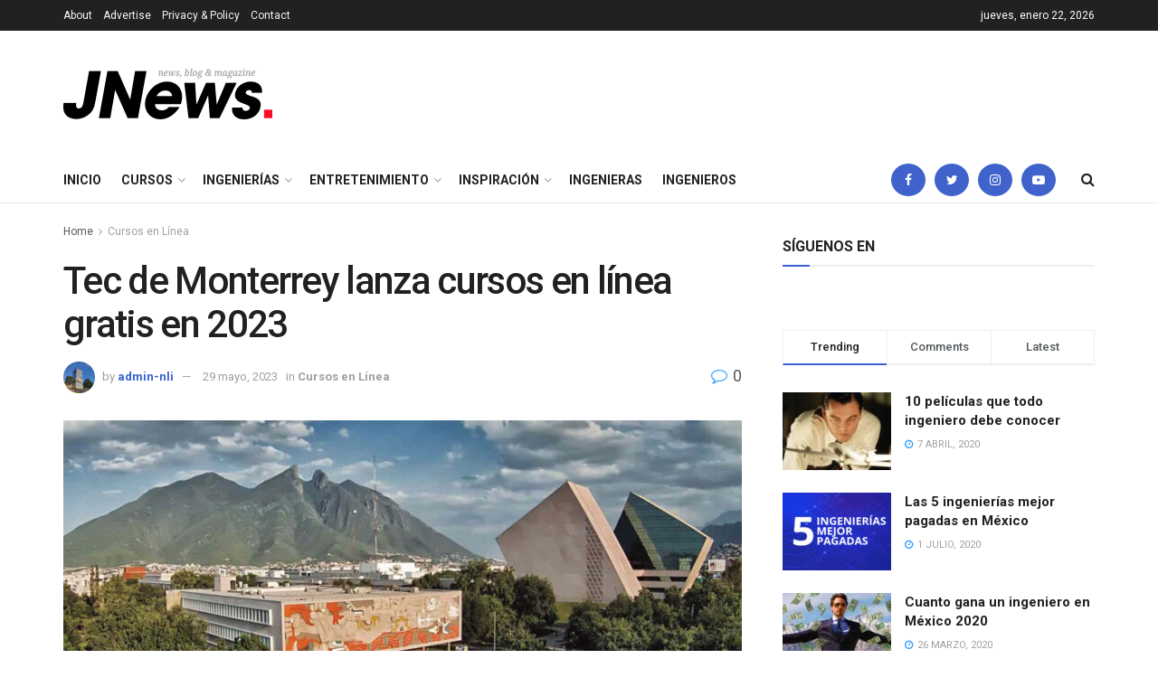

--- FILE ---
content_type: text/html; charset=UTF-8
request_url: https://www.nosotros-los-ingenieros.com/2023/01/04/tec-de-monterrey-lanza-cursos-en-linea-gratis-en-2023/
body_size: 28289
content:
<!doctype html>
<!--[if lt IE 7]> <html class="no-js lt-ie9 lt-ie8 lt-ie7" dir="ltr" lang="es-MX"
	prefix="og: https://ogp.me/ns#" > <![endif]-->
<!--[if IE 7]>    <html class="no-js lt-ie9 lt-ie8" dir="ltr" lang="es-MX"
	prefix="og: https://ogp.me/ns#" > <![endif]-->
<!--[if IE 8]>    <html class="no-js lt-ie9" dir="ltr" lang="es-MX"
	prefix="og: https://ogp.me/ns#" > <![endif]-->
<!--[if IE 9]>    <html class="no-js lt-ie10" dir="ltr" lang="es-MX"
	prefix="og: https://ogp.me/ns#" > <![endif]-->
<!--[if gt IE 8]><!--> <html class="no-js" dir="ltr" lang="es-MX"
	prefix="og: https://ogp.me/ns#" > <!--<![endif]-->
<head>
    <meta http-equiv="Content-Type" content="text/html; charset=UTF-8" />
    <meta name='viewport' content='width=device-width, initial-scale=1, user-scalable=yes' />
    <link rel="profile" href="http://gmpg.org/xfn/11" />
    <link rel="pingback" href="https://www.nosotros-los-ingenieros.com/xmlrpc.php" />
    <title>Tec de Monterrey lanza cursos en línea gratis en 2023</title>

		<!-- All in One SEO 4.4.4 - aioseo.com -->
		<meta name="description" content="Descubre los cursos en línea gratuitos que el Tec de Monterrey tiene para ofrecerte en 2023. Amplía tus conocimientos y potencia tu carrera profesional." />
		<meta name="robots" content="max-image-preview:large" />
		<link rel="canonical" href="https://www.nosotros-los-ingenieros.com/2023/01/04/tec-de-monterrey-lanza-cursos-en-linea-gratis-en-2023/" />
		<meta name="generator" content="All in One SEO (AIOSEO) 4.4.4" />
		<meta property="og:locale" content="es_MX" />
		<meta property="og:site_name" content="Nosotros Los Ingenieros - Apasionados por la Ingeniería" />
		<meta property="og:type" content="article" />
		<meta property="og:title" content="Tec de Monterrey lanza cursos en línea gratis en 2023" />
		<meta property="og:description" content="Descubre los cursos en línea gratuitos que el Tec de Monterrey tiene para ofrecerte en 2023. Amplía tus conocimientos y potencia tu carrera profesional." />
		<meta property="og:url" content="https://www.nosotros-los-ingenieros.com/2023/01/04/tec-de-monterrey-lanza-cursos-en-linea-gratis-en-2023/" />
		<meta property="article:published_time" content="2023-01-04T00:11:26+00:00" />
		<meta property="article:modified_time" content="2023-05-29T03:44:18+00:00" />
		<meta name="twitter:card" content="summary_large_image" />
		<meta name="twitter:title" content="Tec de Monterrey lanza cursos en línea gratis en 2023" />
		<meta name="twitter:description" content="Descubre los cursos en línea gratuitos que el Tec de Monterrey tiene para ofrecerte en 2023. Amplía tus conocimientos y potencia tu carrera profesional." />
		<script type="application/ld+json" class="aioseo-schema">
			{"@context":"https:\/\/schema.org","@graph":[{"@type":"BlogPosting","@id":"https:\/\/www.nosotros-los-ingenieros.com\/2023\/01\/04\/tec-de-monterrey-lanza-cursos-en-linea-gratis-en-2023\/#blogposting","name":"Tec de Monterrey lanza cursos en l\u00ednea gratis en 2023","headline":"Tec de Monterrey lanza cursos en l\u00ednea gratis en 2023","author":{"@id":"https:\/\/www.nosotros-los-ingenieros.com\/author\/admin-nli\/#author"},"publisher":{"@id":"https:\/\/www.nosotros-los-ingenieros.com\/#organization"},"image":{"@type":"ImageObject","url":"https:\/\/www.nosotros-los-ingenieros.com\/wp-content\/uploads\/2022\/12\/curso-gratis-online-tecnologico-de-monterrey.jpg","width":1667,"height":938},"datePublished":"2023-01-04T00:11:26+00:00","dateModified":"2023-05-29T03:44:18+00:00","inLanguage":"es-MX","mainEntityOfPage":{"@id":"https:\/\/www.nosotros-los-ingenieros.com\/2023\/01\/04\/tec-de-monterrey-lanza-cursos-en-linea-gratis-en-2023\/#webpage"},"isPartOf":{"@id":"https:\/\/www.nosotros-los-ingenieros.com\/2023\/01\/04\/tec-de-monterrey-lanza-cursos-en-linea-gratis-en-2023\/#webpage"},"articleSection":"Cursos en L\u00ednea"},{"@type":"BreadcrumbList","@id":"https:\/\/www.nosotros-los-ingenieros.com\/2023\/01\/04\/tec-de-monterrey-lanza-cursos-en-linea-gratis-en-2023\/#breadcrumblist","itemListElement":[{"@type":"ListItem","@id":"https:\/\/www.nosotros-los-ingenieros.com\/#listItem","position":1,"item":{"@type":"WebPage","@id":"https:\/\/www.nosotros-los-ingenieros.com\/","name":"Inicio","description":"Apasionados por la Ingenier\u00eda","url":"https:\/\/www.nosotros-los-ingenieros.com\/"},"nextItem":"https:\/\/www.nosotros-los-ingenieros.com\/2023\/01\/04\/tec-de-monterrey-lanza-cursos-en-linea-gratis-en-2023\/#listItem"},{"@type":"ListItem","@id":"https:\/\/www.nosotros-los-ingenieros.com\/2023\/01\/04\/tec-de-monterrey-lanza-cursos-en-linea-gratis-en-2023\/#listItem","position":2,"item":{"@type":"WebPage","@id":"https:\/\/www.nosotros-los-ingenieros.com\/2023\/01\/04\/tec-de-monterrey-lanza-cursos-en-linea-gratis-en-2023\/","name":"2023","url":"https:\/\/www.nosotros-los-ingenieros.com\/2023\/01\/04\/tec-de-monterrey-lanza-cursos-en-linea-gratis-en-2023\/"},"nextItem":"https:\/\/www.nosotros-los-ingenieros.com\/2023\/01\/#listItem","previousItem":"https:\/\/www.nosotros-los-ingenieros.com\/#listItem"},{"@type":"ListItem","@id":"https:\/\/www.nosotros-los-ingenieros.com\/2023\/01\/#listItem","position":3,"item":{"@type":"WebPage","@id":"https:\/\/www.nosotros-los-ingenieros.com\/2023\/01\/","name":"January","url":"https:\/\/www.nosotros-los-ingenieros.com\/2023\/01\/"},"nextItem":"https:\/\/www.nosotros-los-ingenieros.com\/2023\/01\/04\/#listItem","previousItem":"https:\/\/www.nosotros-los-ingenieros.com\/2023\/01\/04\/tec-de-monterrey-lanza-cursos-en-linea-gratis-en-2023\/#listItem"},{"@type":"ListItem","@id":"https:\/\/www.nosotros-los-ingenieros.com\/2023\/01\/04\/#listItem","position":4,"item":{"@type":"WebPage","@id":"https:\/\/www.nosotros-los-ingenieros.com\/2023\/01\/04\/","name":"4","url":"https:\/\/www.nosotros-los-ingenieros.com\/2023\/01\/04\/"},"nextItem":"https:\/\/www.nosotros-los-ingenieros.com\/2023\/01\/04\/tec-de-monterrey-lanza-cursos-en-linea-gratis-en-2023\/#listItem","previousItem":"https:\/\/www.nosotros-los-ingenieros.com\/2023\/01\/#listItem"},{"@type":"ListItem","@id":"https:\/\/www.nosotros-los-ingenieros.com\/2023\/01\/04\/tec-de-monterrey-lanza-cursos-en-linea-gratis-en-2023\/#listItem","position":5,"item":{"@type":"WebPage","@id":"https:\/\/www.nosotros-los-ingenieros.com\/2023\/01\/04\/tec-de-monterrey-lanza-cursos-en-linea-gratis-en-2023\/","name":"Tec de Monterrey lanza cursos en l\u00ednea gratis en 2023","description":"Descubre los cursos en l\u00ednea gratuitos que el Tec de Monterrey tiene para ofrecerte en 2023. Ampl\u00eda tus conocimientos y potencia tu carrera profesional.","url":"https:\/\/www.nosotros-los-ingenieros.com\/2023\/01\/04\/tec-de-monterrey-lanza-cursos-en-linea-gratis-en-2023\/"},"previousItem":"https:\/\/www.nosotros-los-ingenieros.com\/2023\/01\/04\/#listItem"}]},{"@type":"Organization","@id":"https:\/\/www.nosotros-los-ingenieros.com\/#organization","name":"Nosotros Los Ingenieros","url":"https:\/\/www.nosotros-los-ingenieros.com\/"},{"@type":"Person","@id":"https:\/\/www.nosotros-los-ingenieros.com\/author\/admin-nli\/#author","url":"https:\/\/www.nosotros-los-ingenieros.com\/author\/admin-nli\/","name":"admin-nli","image":{"@type":"ImageObject","@id":"https:\/\/www.nosotros-los-ingenieros.com\/2023\/01\/04\/tec-de-monterrey-lanza-cursos-en-linea-gratis-en-2023\/#authorImage","url":"https:\/\/secure.gravatar.com\/avatar\/efd849210207f0c8ae762b06b1b52ec3?s=96&d=mm&r=g","width":96,"height":96,"caption":"admin-nli"}},{"@type":"WebPage","@id":"https:\/\/www.nosotros-los-ingenieros.com\/2023\/01\/04\/tec-de-monterrey-lanza-cursos-en-linea-gratis-en-2023\/#webpage","url":"https:\/\/www.nosotros-los-ingenieros.com\/2023\/01\/04\/tec-de-monterrey-lanza-cursos-en-linea-gratis-en-2023\/","name":"Tec de Monterrey lanza cursos en l\u00ednea gratis en 2023","description":"Descubre los cursos en l\u00ednea gratuitos que el Tec de Monterrey tiene para ofrecerte en 2023. Ampl\u00eda tus conocimientos y potencia tu carrera profesional.","inLanguage":"es-MX","isPartOf":{"@id":"https:\/\/www.nosotros-los-ingenieros.com\/#website"},"breadcrumb":{"@id":"https:\/\/www.nosotros-los-ingenieros.com\/2023\/01\/04\/tec-de-monterrey-lanza-cursos-en-linea-gratis-en-2023\/#breadcrumblist"},"author":{"@id":"https:\/\/www.nosotros-los-ingenieros.com\/author\/admin-nli\/#author"},"creator":{"@id":"https:\/\/www.nosotros-los-ingenieros.com\/author\/admin-nli\/#author"},"image":{"@type":"ImageObject","url":"https:\/\/www.nosotros-los-ingenieros.com\/wp-content\/uploads\/2022\/12\/curso-gratis-online-tecnologico-de-monterrey.jpg","@id":"https:\/\/www.nosotros-los-ingenieros.com\/#mainImage","width":1667,"height":938},"primaryImageOfPage":{"@id":"https:\/\/www.nosotros-los-ingenieros.com\/2023\/01\/04\/tec-de-monterrey-lanza-cursos-en-linea-gratis-en-2023\/#mainImage"},"datePublished":"2023-01-04T00:11:26+00:00","dateModified":"2023-05-29T03:44:18+00:00"},{"@type":"WebSite","@id":"https:\/\/www.nosotros-los-ingenieros.com\/#website","url":"https:\/\/www.nosotros-los-ingenieros.com\/","name":"Nosotros Los Ingenieros","description":"Apasionados por la Ingenier\u00eda","inLanguage":"es-MX","publisher":{"@id":"https:\/\/www.nosotros-los-ingenieros.com\/#organization"}}]}
		</script>
		<!-- All in One SEO -->

<meta property="og:type" content="article">
<meta property="og:title" content="Tec de Monterrey lanza cursos en línea gratis en 2023">
<meta property="og:site_name" content="Nosotros Los Ingenieros">
<meta property="og:description" content="El Tecnológico de Monterrey, lanzo su lista de cursos en línea y gratuitos para este año 2023. Los cursos que">
<meta property="og:url" content="https://www.nosotros-los-ingenieros.com/2023/01/04/tec-de-monterrey-lanza-cursos-en-linea-gratis-en-2023/">
<meta property="og:image" content="https://www.nosotros-los-ingenieros.com/wp-content/uploads/2022/12/curso-gratis-online-tecnologico-de-monterrey.jpg">
<meta property="og:image:height" content="938">
<meta property="og:image:width" content="1667">
<meta property="article:published_time" content="2023-01-04T00:11:26+00:00">
<meta property="article:modified_time" content="2023-05-29T03:44:18+00:00">
<meta property="article:section" content="Cursos en Línea">
<meta name="twitter:card" content="summary_large_image">
<meta name="twitter:title" content="Tec de Monterrey lanza cursos en línea gratis en 2023">
<meta name="twitter:description" content="El Tecnológico de Monterrey, lanzo su lista de cursos en línea y gratuitos para este año 2023. Los cursos que">
<meta name="twitter:url" content="https://www.nosotros-los-ingenieros.com/2023/01/04/tec-de-monterrey-lanza-cursos-en-linea-gratis-en-2023/">
<meta name="twitter:site" content="">
<meta name="twitter:image:src" content="https://www.nosotros-los-ingenieros.com/wp-content/uploads/2022/12/curso-gratis-online-tecnologico-de-monterrey.jpg">
<meta name="twitter:image:width" content="1667">
<meta name="twitter:image:height" content="938">
			<script type="text/javascript">
              var jnews_ajax_url = 'https://www.nosotros-los-ingenieros.com/?ajax-request=jnews'
			</script>
			<link rel='dns-prefetch' href='//fonts.googleapis.com' />
<link rel="alternate" type="application/rss+xml" title="Nosotros Los Ingenieros &raquo; Feed" href="https://www.nosotros-los-ingenieros.com/feed/" />
<link rel="alternate" type="application/rss+xml" title="Nosotros Los Ingenieros &raquo; RSS de los comentarios" href="https://www.nosotros-los-ingenieros.com/comments/feed/" />
<link rel="alternate" type="application/rss+xml" title="Nosotros Los Ingenieros &raquo; Tec de Monterrey lanza cursos en línea gratis en 2023 RSS de los comentarios" href="https://www.nosotros-los-ingenieros.com/2023/01/04/tec-de-monterrey-lanza-cursos-en-linea-gratis-en-2023/feed/" />
		<!-- This site uses the Google Analytics by MonsterInsights plugin v8.23.1 - Using Analytics tracking - https://www.monsterinsights.com/ -->
							<script src="//www.googletagmanager.com/gtag/js?id=G-4B330LFYPR"  data-cfasync="false" data-wpfc-render="false" type="text/javascript" async></script>
			<script data-cfasync="false" data-wpfc-render="false" type="text/javascript">
				var mi_version = '8.23.1';
				var mi_track_user = true;
				var mi_no_track_reason = '';
				
								var disableStrs = [
										'ga-disable-G-4B330LFYPR',
									];

				/* Function to detect opted out users */
				function __gtagTrackerIsOptedOut() {
					for (var index = 0; index < disableStrs.length; index++) {
						if (document.cookie.indexOf(disableStrs[index] + '=true') > -1) {
							return true;
						}
					}

					return false;
				}

				/* Disable tracking if the opt-out cookie exists. */
				if (__gtagTrackerIsOptedOut()) {
					for (var index = 0; index < disableStrs.length; index++) {
						window[disableStrs[index]] = true;
					}
				}

				/* Opt-out function */
				function __gtagTrackerOptout() {
					for (var index = 0; index < disableStrs.length; index++) {
						document.cookie = disableStrs[index] + '=true; expires=Thu, 31 Dec 2099 23:59:59 UTC; path=/';
						window[disableStrs[index]] = true;
					}
				}

				if ('undefined' === typeof gaOptout) {
					function gaOptout() {
						__gtagTrackerOptout();
					}
				}
								window.dataLayer = window.dataLayer || [];

				window.MonsterInsightsDualTracker = {
					helpers: {},
					trackers: {},
				};
				if (mi_track_user) {
					function __gtagDataLayer() {
						dataLayer.push(arguments);
					}

					function __gtagTracker(type, name, parameters) {
						if (!parameters) {
							parameters = {};
						}

						if (parameters.send_to) {
							__gtagDataLayer.apply(null, arguments);
							return;
						}

						if (type === 'event') {
														parameters.send_to = monsterinsights_frontend.v4_id;
							var hookName = name;
							if (typeof parameters['event_category'] !== 'undefined') {
								hookName = parameters['event_category'] + ':' + name;
							}

							if (typeof MonsterInsightsDualTracker.trackers[hookName] !== 'undefined') {
								MonsterInsightsDualTracker.trackers[hookName](parameters);
							} else {
								__gtagDataLayer('event', name, parameters);
							}
							
						} else {
							__gtagDataLayer.apply(null, arguments);
						}
					}

					__gtagTracker('js', new Date());
					__gtagTracker('set', {
						'developer_id.dZGIzZG': true,
											});
										__gtagTracker('config', 'G-4B330LFYPR', {"forceSSL":"true","link_attribution":"true"} );
															window.gtag = __gtagTracker;										(function () {
						/* https://developers.google.com/analytics/devguides/collection/analyticsjs/ */
						/* ga and __gaTracker compatibility shim. */
						var noopfn = function () {
							return null;
						};
						var newtracker = function () {
							return new Tracker();
						};
						var Tracker = function () {
							return null;
						};
						var p = Tracker.prototype;
						p.get = noopfn;
						p.set = noopfn;
						p.send = function () {
							var args = Array.prototype.slice.call(arguments);
							args.unshift('send');
							__gaTracker.apply(null, args);
						};
						var __gaTracker = function () {
							var len = arguments.length;
							if (len === 0) {
								return;
							}
							var f = arguments[len - 1];
							if (typeof f !== 'object' || f === null || typeof f.hitCallback !== 'function') {
								if ('send' === arguments[0]) {
									var hitConverted, hitObject = false, action;
									if ('event' === arguments[1]) {
										if ('undefined' !== typeof arguments[3]) {
											hitObject = {
												'eventAction': arguments[3],
												'eventCategory': arguments[2],
												'eventLabel': arguments[4],
												'value': arguments[5] ? arguments[5] : 1,
											}
										}
									}
									if ('pageview' === arguments[1]) {
										if ('undefined' !== typeof arguments[2]) {
											hitObject = {
												'eventAction': 'page_view',
												'page_path': arguments[2],
											}
										}
									}
									if (typeof arguments[2] === 'object') {
										hitObject = arguments[2];
									}
									if (typeof arguments[5] === 'object') {
										Object.assign(hitObject, arguments[5]);
									}
									if ('undefined' !== typeof arguments[1].hitType) {
										hitObject = arguments[1];
										if ('pageview' === hitObject.hitType) {
											hitObject.eventAction = 'page_view';
										}
									}
									if (hitObject) {
										action = 'timing' === arguments[1].hitType ? 'timing_complete' : hitObject.eventAction;
										hitConverted = mapArgs(hitObject);
										__gtagTracker('event', action, hitConverted);
									}
								}
								return;
							}

							function mapArgs(args) {
								var arg, hit = {};
								var gaMap = {
									'eventCategory': 'event_category',
									'eventAction': 'event_action',
									'eventLabel': 'event_label',
									'eventValue': 'event_value',
									'nonInteraction': 'non_interaction',
									'timingCategory': 'event_category',
									'timingVar': 'name',
									'timingValue': 'value',
									'timingLabel': 'event_label',
									'page': 'page_path',
									'location': 'page_location',
									'title': 'page_title',
									'referrer' : 'page_referrer',
								};
								for (arg in args) {
																		if (!(!args.hasOwnProperty(arg) || !gaMap.hasOwnProperty(arg))) {
										hit[gaMap[arg]] = args[arg];
									} else {
										hit[arg] = args[arg];
									}
								}
								return hit;
							}

							try {
								f.hitCallback();
							} catch (ex) {
							}
						};
						__gaTracker.create = newtracker;
						__gaTracker.getByName = newtracker;
						__gaTracker.getAll = function () {
							return [];
						};
						__gaTracker.remove = noopfn;
						__gaTracker.loaded = true;
						window['__gaTracker'] = __gaTracker;
					})();
									} else {
										console.log("");
					(function () {
						function __gtagTracker() {
							return null;
						}

						window['__gtagTracker'] = __gtagTracker;
						window['gtag'] = __gtagTracker;
					})();
									}
			</script>
				<!-- / Google Analytics by MonsterInsights -->
		<script type="text/javascript">
window._wpemojiSettings = {"baseUrl":"https:\/\/s.w.org\/images\/core\/emoji\/14.0.0\/72x72\/","ext":".png","svgUrl":"https:\/\/s.w.org\/images\/core\/emoji\/14.0.0\/svg\/","svgExt":".svg","source":{"concatemoji":"https:\/\/www.nosotros-los-ingenieros.com\/wp-includes\/js\/wp-emoji-release.min.js?ver=6.1.9"}};
/*! This file is auto-generated */
!function(e,a,t){var n,r,o,i=a.createElement("canvas"),p=i.getContext&&i.getContext("2d");function s(e,t){var a=String.fromCharCode,e=(p.clearRect(0,0,i.width,i.height),p.fillText(a.apply(this,e),0,0),i.toDataURL());return p.clearRect(0,0,i.width,i.height),p.fillText(a.apply(this,t),0,0),e===i.toDataURL()}function c(e){var t=a.createElement("script");t.src=e,t.defer=t.type="text/javascript",a.getElementsByTagName("head")[0].appendChild(t)}for(o=Array("flag","emoji"),t.supports={everything:!0,everythingExceptFlag:!0},r=0;r<o.length;r++)t.supports[o[r]]=function(e){if(p&&p.fillText)switch(p.textBaseline="top",p.font="600 32px Arial",e){case"flag":return s([127987,65039,8205,9895,65039],[127987,65039,8203,9895,65039])?!1:!s([55356,56826,55356,56819],[55356,56826,8203,55356,56819])&&!s([55356,57332,56128,56423,56128,56418,56128,56421,56128,56430,56128,56423,56128,56447],[55356,57332,8203,56128,56423,8203,56128,56418,8203,56128,56421,8203,56128,56430,8203,56128,56423,8203,56128,56447]);case"emoji":return!s([129777,127995,8205,129778,127999],[129777,127995,8203,129778,127999])}return!1}(o[r]),t.supports.everything=t.supports.everything&&t.supports[o[r]],"flag"!==o[r]&&(t.supports.everythingExceptFlag=t.supports.everythingExceptFlag&&t.supports[o[r]]);t.supports.everythingExceptFlag=t.supports.everythingExceptFlag&&!t.supports.flag,t.DOMReady=!1,t.readyCallback=function(){t.DOMReady=!0},t.supports.everything||(n=function(){t.readyCallback()},a.addEventListener?(a.addEventListener("DOMContentLoaded",n,!1),e.addEventListener("load",n,!1)):(e.attachEvent("onload",n),a.attachEvent("onreadystatechange",function(){"complete"===a.readyState&&t.readyCallback()})),(e=t.source||{}).concatemoji?c(e.concatemoji):e.wpemoji&&e.twemoji&&(c(e.twemoji),c(e.wpemoji)))}(window,document,window._wpemojiSettings);
</script>
<style type="text/css">
img.wp-smiley,
img.emoji {
	display: inline !important;
	border: none !important;
	box-shadow: none !important;
	height: 1em !important;
	width: 1em !important;
	margin: 0 0.07em !important;
	vertical-align: -0.1em !important;
	background: none !important;
	padding: 0 !important;
}
</style>
	<link rel='stylesheet' id='wp-block-library-css' href='https://www.nosotros-los-ingenieros.com/wp-includes/css/dist/block-library/style.min.css?ver=6.1.9' type='text/css' media='all' />
<link rel='stylesheet' id='classic-theme-styles-css' href='https://www.nosotros-los-ingenieros.com/wp-includes/css/classic-themes.min.css?ver=1' type='text/css' media='all' />
<style id='global-styles-inline-css' type='text/css'>
body{--wp--preset--color--black: #000000;--wp--preset--color--cyan-bluish-gray: #abb8c3;--wp--preset--color--white: #ffffff;--wp--preset--color--pale-pink: #f78da7;--wp--preset--color--vivid-red: #cf2e2e;--wp--preset--color--luminous-vivid-orange: #ff6900;--wp--preset--color--luminous-vivid-amber: #fcb900;--wp--preset--color--light-green-cyan: #7bdcb5;--wp--preset--color--vivid-green-cyan: #00d084;--wp--preset--color--pale-cyan-blue: #8ed1fc;--wp--preset--color--vivid-cyan-blue: #0693e3;--wp--preset--color--vivid-purple: #9b51e0;--wp--preset--gradient--vivid-cyan-blue-to-vivid-purple: linear-gradient(135deg,rgba(6,147,227,1) 0%,rgb(155,81,224) 100%);--wp--preset--gradient--light-green-cyan-to-vivid-green-cyan: linear-gradient(135deg,rgb(122,220,180) 0%,rgb(0,208,130) 100%);--wp--preset--gradient--luminous-vivid-amber-to-luminous-vivid-orange: linear-gradient(135deg,rgba(252,185,0,1) 0%,rgba(255,105,0,1) 100%);--wp--preset--gradient--luminous-vivid-orange-to-vivid-red: linear-gradient(135deg,rgba(255,105,0,1) 0%,rgb(207,46,46) 100%);--wp--preset--gradient--very-light-gray-to-cyan-bluish-gray: linear-gradient(135deg,rgb(238,238,238) 0%,rgb(169,184,195) 100%);--wp--preset--gradient--cool-to-warm-spectrum: linear-gradient(135deg,rgb(74,234,220) 0%,rgb(151,120,209) 20%,rgb(207,42,186) 40%,rgb(238,44,130) 60%,rgb(251,105,98) 80%,rgb(254,248,76) 100%);--wp--preset--gradient--blush-light-purple: linear-gradient(135deg,rgb(255,206,236) 0%,rgb(152,150,240) 100%);--wp--preset--gradient--blush-bordeaux: linear-gradient(135deg,rgb(254,205,165) 0%,rgb(254,45,45) 50%,rgb(107,0,62) 100%);--wp--preset--gradient--luminous-dusk: linear-gradient(135deg,rgb(255,203,112) 0%,rgb(199,81,192) 50%,rgb(65,88,208) 100%);--wp--preset--gradient--pale-ocean: linear-gradient(135deg,rgb(255,245,203) 0%,rgb(182,227,212) 50%,rgb(51,167,181) 100%);--wp--preset--gradient--electric-grass: linear-gradient(135deg,rgb(202,248,128) 0%,rgb(113,206,126) 100%);--wp--preset--gradient--midnight: linear-gradient(135deg,rgb(2,3,129) 0%,rgb(40,116,252) 100%);--wp--preset--duotone--dark-grayscale: url('#wp-duotone-dark-grayscale');--wp--preset--duotone--grayscale: url('#wp-duotone-grayscale');--wp--preset--duotone--purple-yellow: url('#wp-duotone-purple-yellow');--wp--preset--duotone--blue-red: url('#wp-duotone-blue-red');--wp--preset--duotone--midnight: url('#wp-duotone-midnight');--wp--preset--duotone--magenta-yellow: url('#wp-duotone-magenta-yellow');--wp--preset--duotone--purple-green: url('#wp-duotone-purple-green');--wp--preset--duotone--blue-orange: url('#wp-duotone-blue-orange');--wp--preset--font-size--small: 13px;--wp--preset--font-size--medium: 20px;--wp--preset--font-size--large: 36px;--wp--preset--font-size--x-large: 42px;--wp--preset--spacing--20: 0.44rem;--wp--preset--spacing--30: 0.67rem;--wp--preset--spacing--40: 1rem;--wp--preset--spacing--50: 1.5rem;--wp--preset--spacing--60: 2.25rem;--wp--preset--spacing--70: 3.38rem;--wp--preset--spacing--80: 5.06rem;}:where(.is-layout-flex){gap: 0.5em;}body .is-layout-flow > .alignleft{float: left;margin-inline-start: 0;margin-inline-end: 2em;}body .is-layout-flow > .alignright{float: right;margin-inline-start: 2em;margin-inline-end: 0;}body .is-layout-flow > .aligncenter{margin-left: auto !important;margin-right: auto !important;}body .is-layout-constrained > .alignleft{float: left;margin-inline-start: 0;margin-inline-end: 2em;}body .is-layout-constrained > .alignright{float: right;margin-inline-start: 2em;margin-inline-end: 0;}body .is-layout-constrained > .aligncenter{margin-left: auto !important;margin-right: auto !important;}body .is-layout-constrained > :where(:not(.alignleft):not(.alignright):not(.alignfull)){max-width: var(--wp--style--global--content-size);margin-left: auto !important;margin-right: auto !important;}body .is-layout-constrained > .alignwide{max-width: var(--wp--style--global--wide-size);}body .is-layout-flex{display: flex;}body .is-layout-flex{flex-wrap: wrap;align-items: center;}body .is-layout-flex > *{margin: 0;}:where(.wp-block-columns.is-layout-flex){gap: 2em;}.has-black-color{color: var(--wp--preset--color--black) !important;}.has-cyan-bluish-gray-color{color: var(--wp--preset--color--cyan-bluish-gray) !important;}.has-white-color{color: var(--wp--preset--color--white) !important;}.has-pale-pink-color{color: var(--wp--preset--color--pale-pink) !important;}.has-vivid-red-color{color: var(--wp--preset--color--vivid-red) !important;}.has-luminous-vivid-orange-color{color: var(--wp--preset--color--luminous-vivid-orange) !important;}.has-luminous-vivid-amber-color{color: var(--wp--preset--color--luminous-vivid-amber) !important;}.has-light-green-cyan-color{color: var(--wp--preset--color--light-green-cyan) !important;}.has-vivid-green-cyan-color{color: var(--wp--preset--color--vivid-green-cyan) !important;}.has-pale-cyan-blue-color{color: var(--wp--preset--color--pale-cyan-blue) !important;}.has-vivid-cyan-blue-color{color: var(--wp--preset--color--vivid-cyan-blue) !important;}.has-vivid-purple-color{color: var(--wp--preset--color--vivid-purple) !important;}.has-black-background-color{background-color: var(--wp--preset--color--black) !important;}.has-cyan-bluish-gray-background-color{background-color: var(--wp--preset--color--cyan-bluish-gray) !important;}.has-white-background-color{background-color: var(--wp--preset--color--white) !important;}.has-pale-pink-background-color{background-color: var(--wp--preset--color--pale-pink) !important;}.has-vivid-red-background-color{background-color: var(--wp--preset--color--vivid-red) !important;}.has-luminous-vivid-orange-background-color{background-color: var(--wp--preset--color--luminous-vivid-orange) !important;}.has-luminous-vivid-amber-background-color{background-color: var(--wp--preset--color--luminous-vivid-amber) !important;}.has-light-green-cyan-background-color{background-color: var(--wp--preset--color--light-green-cyan) !important;}.has-vivid-green-cyan-background-color{background-color: var(--wp--preset--color--vivid-green-cyan) !important;}.has-pale-cyan-blue-background-color{background-color: var(--wp--preset--color--pale-cyan-blue) !important;}.has-vivid-cyan-blue-background-color{background-color: var(--wp--preset--color--vivid-cyan-blue) !important;}.has-vivid-purple-background-color{background-color: var(--wp--preset--color--vivid-purple) !important;}.has-black-border-color{border-color: var(--wp--preset--color--black) !important;}.has-cyan-bluish-gray-border-color{border-color: var(--wp--preset--color--cyan-bluish-gray) !important;}.has-white-border-color{border-color: var(--wp--preset--color--white) !important;}.has-pale-pink-border-color{border-color: var(--wp--preset--color--pale-pink) !important;}.has-vivid-red-border-color{border-color: var(--wp--preset--color--vivid-red) !important;}.has-luminous-vivid-orange-border-color{border-color: var(--wp--preset--color--luminous-vivid-orange) !important;}.has-luminous-vivid-amber-border-color{border-color: var(--wp--preset--color--luminous-vivid-amber) !important;}.has-light-green-cyan-border-color{border-color: var(--wp--preset--color--light-green-cyan) !important;}.has-vivid-green-cyan-border-color{border-color: var(--wp--preset--color--vivid-green-cyan) !important;}.has-pale-cyan-blue-border-color{border-color: var(--wp--preset--color--pale-cyan-blue) !important;}.has-vivid-cyan-blue-border-color{border-color: var(--wp--preset--color--vivid-cyan-blue) !important;}.has-vivid-purple-border-color{border-color: var(--wp--preset--color--vivid-purple) !important;}.has-vivid-cyan-blue-to-vivid-purple-gradient-background{background: var(--wp--preset--gradient--vivid-cyan-blue-to-vivid-purple) !important;}.has-light-green-cyan-to-vivid-green-cyan-gradient-background{background: var(--wp--preset--gradient--light-green-cyan-to-vivid-green-cyan) !important;}.has-luminous-vivid-amber-to-luminous-vivid-orange-gradient-background{background: var(--wp--preset--gradient--luminous-vivid-amber-to-luminous-vivid-orange) !important;}.has-luminous-vivid-orange-to-vivid-red-gradient-background{background: var(--wp--preset--gradient--luminous-vivid-orange-to-vivid-red) !important;}.has-very-light-gray-to-cyan-bluish-gray-gradient-background{background: var(--wp--preset--gradient--very-light-gray-to-cyan-bluish-gray) !important;}.has-cool-to-warm-spectrum-gradient-background{background: var(--wp--preset--gradient--cool-to-warm-spectrum) !important;}.has-blush-light-purple-gradient-background{background: var(--wp--preset--gradient--blush-light-purple) !important;}.has-blush-bordeaux-gradient-background{background: var(--wp--preset--gradient--blush-bordeaux) !important;}.has-luminous-dusk-gradient-background{background: var(--wp--preset--gradient--luminous-dusk) !important;}.has-pale-ocean-gradient-background{background: var(--wp--preset--gradient--pale-ocean) !important;}.has-electric-grass-gradient-background{background: var(--wp--preset--gradient--electric-grass) !important;}.has-midnight-gradient-background{background: var(--wp--preset--gradient--midnight) !important;}.has-small-font-size{font-size: var(--wp--preset--font-size--small) !important;}.has-medium-font-size{font-size: var(--wp--preset--font-size--medium) !important;}.has-large-font-size{font-size: var(--wp--preset--font-size--large) !important;}.has-x-large-font-size{font-size: var(--wp--preset--font-size--x-large) !important;}
.wp-block-navigation a:where(:not(.wp-element-button)){color: inherit;}
:where(.wp-block-columns.is-layout-flex){gap: 2em;}
.wp-block-pullquote{font-size: 1.5em;line-height: 1.6;}
</style>
<link rel='stylesheet' id='jnews-previewslider-css' href='https://www.nosotros-los-ingenieros.com/wp-content/plugins/jnews-gallery/assets/css/previewslider.css' type='text/css' media='all' />
<link rel='stylesheet' id='jnews-previewslider-responsive-css' href='https://www.nosotros-los-ingenieros.com/wp-content/plugins/jnews-gallery/assets/css/previewslider-responsive.css' type='text/css' media='all' />
<link rel='stylesheet' id='animate-css' href='https://www.nosotros-los-ingenieros.com/wp-content/plugins/wp-quiz/assets/frontend/css/animate.css?ver=3.6.0' type='text/css' media='all' />
<link rel='stylesheet' id='wp-quiz-css' href='https://www.nosotros-los-ingenieros.com/wp-content/plugins/wp-quiz/assets/frontend/css/wp-quiz.css?ver=2.0.10' type='text/css' media='all' />
<link rel='stylesheet' id='js_composer_front-css' href='https://www.nosotros-los-ingenieros.com/wp-content/plugins/js_composer/assets/css/js_composer.min.css?ver=6.1' type='text/css' media='all' />
<link rel='stylesheet' id='jeg_customizer_font-css' href='//fonts.googleapis.com/css?family=Roboto%3Aregular%2C500%2C700%2C500%2Cregular&#038;display=swap&#038;ver=1.0.0' type='text/css' media='all' />
<link rel='stylesheet' id='mediaelement-css' href='https://www.nosotros-los-ingenieros.com/wp-includes/js/mediaelement/mediaelementplayer-legacy.min.css?ver=4.2.17' type='text/css' media='all' />
<link rel='stylesheet' id='wp-mediaelement-css' href='https://www.nosotros-los-ingenieros.com/wp-includes/js/mediaelement/wp-mediaelement.min.css?ver=6.1.9' type='text/css' media='all' />
<link rel='stylesheet' id='jnews-frontend-css' href='https://www.nosotros-los-ingenieros.com/wp-content/themes/jnews/assets/dist/frontend.min.css?ver=6.0.0' type='text/css' media='all' />
<link rel='stylesheet' id='jnews-style-css' href='https://www.nosotros-los-ingenieros.com/wp-content/themes/jnews/style.css?ver=6.0.0' type='text/css' media='all' />
<link rel='stylesheet' id='jnews-darkmode-css' href='https://www.nosotros-los-ingenieros.com/wp-content/themes/jnews/assets/css/darkmode.css?ver=6.0.0' type='text/css' media='all' />
<link rel='stylesheet' id='jnews-social-login-style-css' href='https://www.nosotros-los-ingenieros.com/wp-content/plugins/jnews-social-login/assets/css/plugin.css?ver=6.0.0' type='text/css' media='all' />
<link rel='stylesheet' id='jnews-select-share-css' href='https://www.nosotros-los-ingenieros.com/wp-content/plugins/jnews-social-share/assets/css/plugin.css' type='text/css' media='all' />
<link rel='stylesheet' id='jnews-weather-style-css' href='https://www.nosotros-los-ingenieros.com/wp-content/plugins/jnews-weather/assets/css/plugin.css?ver=6.0.0' type='text/css' media='all' />
<script type='text/javascript' src='https://www.nosotros-los-ingenieros.com/wp-content/plugins/google-analytics-for-wordpress/assets/js/frontend-gtag.min.js?ver=8.23.1' id='monsterinsights-frontend-script-js'></script>
<script data-cfasync="false" data-wpfc-render="false" type="text/javascript" id='monsterinsights-frontend-script-js-extra'>/* <![CDATA[ */
var monsterinsights_frontend = {"js_events_tracking":"true","download_extensions":"doc,pdf,ppt,zip,xls,docx,pptx,xlsx","inbound_paths":"[{\"path\":\"\\\/go\\\/\",\"label\":\"affiliate\"},{\"path\":\"\\\/recommend\\\/\",\"label\":\"affiliate\"}]","home_url":"https:\/\/www.nosotros-los-ingenieros.com","hash_tracking":"false","v4_id":"G-4B330LFYPR"};/* ]]> */
</script>
<script type='text/javascript' src='https://www.nosotros-los-ingenieros.com/wp-includes/js/jquery/jquery.min.js?ver=3.6.1' id='jquery-core-js'></script>
<script type='text/javascript' src='https://www.nosotros-los-ingenieros.com/wp-includes/js/jquery/jquery-migrate.min.js?ver=3.3.2' id='jquery-migrate-js'></script>
<script type='text/javascript' src='https://www.nosotros-los-ingenieros.com/wp-content/plugins/jnews-gallery/assets/js/jquery.previewslider.js' id='jnews-previewslider-js'></script>
<link rel="https://api.w.org/" href="https://www.nosotros-los-ingenieros.com/wp-json/" /><link rel="alternate" type="application/json" href="https://www.nosotros-los-ingenieros.com/wp-json/wp/v2/posts/1942" /><link rel="EditURI" type="application/rsd+xml" title="RSD" href="https://www.nosotros-los-ingenieros.com/xmlrpc.php?rsd" />
<link rel="wlwmanifest" type="application/wlwmanifest+xml" href="https://www.nosotros-los-ingenieros.com/wp-includes/wlwmanifest.xml" />
<meta name="generator" content="WordPress 6.1.9" />
<link rel='shortlink' href='https://www.nosotros-los-ingenieros.com/?p=1942' />
<link rel="alternate" type="application/json+oembed" href="https://www.nosotros-los-ingenieros.com/wp-json/oembed/1.0/embed?url=https%3A%2F%2Fwww.nosotros-los-ingenieros.com%2F2023%2F01%2F04%2Ftec-de-monterrey-lanza-cursos-en-linea-gratis-en-2023%2F" />
<link rel="alternate" type="text/xml+oembed" href="https://www.nosotros-los-ingenieros.com/wp-json/oembed/1.0/embed?url=https%3A%2F%2Fwww.nosotros-los-ingenieros.com%2F2023%2F01%2F04%2Ftec-de-monterrey-lanza-cursos-en-linea-gratis-en-2023%2F&#038;format=xml" />
<meta name="generator" content="Powered by WPBakery Page Builder - drag and drop page builder for WordPress."/>
<script type='application/ld+json'>{"@context":"http:\/\/schema.org","@type":"Organization","@id":"https:\/\/www.nosotros-los-ingenieros.com\/#organization","url":"https:\/\/www.nosotros-los-ingenieros.com\/","name":"","logo":{"@type":"ImageObject","url":""},"sameAs":["https:\/\/www.facebook.com\/nosotros.los.inge\/","https:\/\/twitter.com\/noslosinges","https:\/\/www.instagram.com\/nosotros.los.ingenieros\/","https:\/\/www.youtube.com\/@nosotroslosingenieros4277"]}</script>
<script type='application/ld+json'>{"@context":"http:\/\/schema.org","@type":"WebSite","@id":"https:\/\/www.nosotros-los-ingenieros.com\/#website","url":"https:\/\/www.nosotros-los-ingenieros.com\/","name":"","potentialAction":{"@type":"SearchAction","target":"https:\/\/www.nosotros-los-ingenieros.com\/?s={search_term_string}","query-input":"required name=search_term_string"}}</script>
<link rel="icon" href="https://www.nosotros-los-ingenieros.com/wp-content/uploads/2023/04/cropped-favicon-nosotros-los-ingenieros-32x32.png" sizes="32x32" />
<link rel="icon" href="https://www.nosotros-los-ingenieros.com/wp-content/uploads/2023/04/cropped-favicon-nosotros-los-ingenieros-192x192.png" sizes="192x192" />
<link rel="apple-touch-icon" href="https://www.nosotros-los-ingenieros.com/wp-content/uploads/2023/04/cropped-favicon-nosotros-los-ingenieros-180x180.png" />
<meta name="msapplication-TileImage" content="https://www.nosotros-los-ingenieros.com/wp-content/uploads/2023/04/cropped-favicon-nosotros-los-ingenieros-270x270.png" />
<style id="jeg_dynamic_css" type="text/css" data-type="jeg_custom-css">.jeg_top_weather { background : ; } .jeg_top_weather > .jeg_weather_temp, .jeg_midbar .jeg_top_weather > .jeg_weather_temp > .jeg_weather_unit, .jeg_top_weather > .jeg_weather_location { color : ; } .jeg_top_weather .jeg_weather_condition .jeg_weather_icon { color : ; } .jeg_top_weather .jeg_weather_item { background : ; } .jeg_top_weather .jeg_weather_item .jeg_weather_temp:hover, .jeg_weather_widget .jeg_weather_item:hover { background : ; } .jeg_top_weather .jeg_weather_item .jeg_weather_temp .jeg_weather_icon { color : ; border-color : ; } .jeg_top_weather .jeg_weather_item .jeg_weather_temp .jeg_weather_value, .jeg_top_weather .jeg_weather_item .jeg_weather_temp .jeg_weather_unit { color : ; } .jeg_top_weather .jeg_weather_item .jeg_weather_temp .jeg_weather_day { color : ; } .jeg_container, .jeg_content, .jeg_boxed .jeg_main .jeg_container, .jeg_autoload_separator { background-color : ; } body,.newsfeed_carousel.owl-carousel .owl-nav div,.jeg_filter_button,.owl-carousel .owl-nav div,.jeg_readmore,.jeg_hero_style_7 .jeg_post_meta a,.widget_calendar thead th,.widget_calendar tfoot a,.jeg_socialcounter a,.entry-header .jeg_meta_like a,.entry-header .jeg_meta_comment a,.entry-content tbody tr:hover,.entry-content th,.jeg_splitpost_nav li:hover a,#breadcrumbs a,.jeg_author_socials a:hover,.jeg_footer_content a,.jeg_footer_bottom a,.jeg_cartcontent,.woocommerce .woocommerce-breadcrumb a { color : ; } a,.jeg_menu_style_5 > li > a:hover,.jeg_menu_style_5 > li.sfHover > a,.jeg_menu_style_5 > li.current-menu-item > a,.jeg_menu_style_5 > li.current-menu-ancestor > a,.jeg_navbar .jeg_menu:not(.jeg_main_menu) > li > a:hover,.jeg_midbar .jeg_menu:not(.jeg_main_menu) > li > a:hover,.jeg_side_tabs li.active,.jeg_block_heading_5 strong,.jeg_block_heading_6 strong,.jeg_block_heading_7 strong,.jeg_block_heading_8 strong,.jeg_subcat_list li a:hover,.jeg_subcat_list li button:hover,.jeg_pl_lg_7 .jeg_thumb .jeg_post_category a,.jeg_pl_xs_2:before,.jeg_pl_xs_4 .jeg_postblock_content:before,.jeg_postblock .jeg_post_title a:hover,.jeg_hero_style_6 .jeg_post_title a:hover,.jeg_sidefeed .jeg_pl_xs_3 .jeg_post_title a:hover,.widget_jnews_popular .jeg_post_title a:hover,.jeg_meta_author a,.widget_archive li a:hover,.widget_pages li a:hover,.widget_meta li a:hover,.widget_recent_entries li a:hover,.widget_rss li a:hover,.widget_rss cite,.widget_categories li a:hover,.widget_categories li.current-cat > a,#breadcrumbs a:hover,.jeg_share_count .counts,.commentlist .bypostauthor > .comment-body > .comment-author > .fn,span.required,.jeg_review_title,.bestprice .price,.authorlink a:hover,.jeg_vertical_playlist .jeg_video_playlist_play_icon,.jeg_vertical_playlist .jeg_video_playlist_item.active .jeg_video_playlist_thumbnail:before,.jeg_horizontal_playlist .jeg_video_playlist_play,.woocommerce li.product .pricegroup .button,.widget_display_forums li a:hover,.widget_display_topics li:before,.widget_display_replies li:before,.widget_display_views li:before,.bbp-breadcrumb a:hover,.jeg_mobile_menu li.sfHover > a,.jeg_mobile_menu li a:hover,.split-template-6 .pagenum { color : #3761d2; } .jeg_menu_style_1 > li > a:before,.jeg_menu_style_2 > li > a:before,.jeg_menu_style_3 > li > a:before,.jeg_side_toggle,.jeg_slide_caption .jeg_post_category a,.jeg_slider_type_1 .owl-nav .owl-next,.jeg_block_heading_1 .jeg_block_title span,.jeg_block_heading_2 .jeg_block_title span,.jeg_block_heading_3,.jeg_block_heading_4 .jeg_block_title span,.jeg_block_heading_6:after,.jeg_pl_lg_box .jeg_post_category a,.jeg_pl_md_box .jeg_post_category a,.jeg_readmore:hover,.jeg_thumb .jeg_post_category a,.jeg_block_loadmore a:hover, .jeg_postblock.alt .jeg_block_loadmore a:hover,.jeg_block_loadmore a.active,.jeg_postblock_carousel_2 .jeg_post_category a,.jeg_heroblock .jeg_post_category a,.jeg_pagenav_1 .page_number.active,.jeg_pagenav_1 .page_number.active:hover,input[type="submit"],.btn,.button,.widget_tag_cloud a:hover,.popularpost_item:hover .jeg_post_title a:before,.jeg_splitpost_4 .page_nav,.jeg_splitpost_5 .page_nav,.jeg_post_via a:hover,.jeg_post_source a:hover,.jeg_post_tags a:hover,.comment-reply-title small a:before,.comment-reply-title small a:after,.jeg_storelist .productlink,.authorlink li.active a:before,.jeg_footer.dark .socials_widget:not(.nobg) a:hover .fa,.jeg_breakingnews_title,.jeg_overlay_slider_bottom.owl-carousel .owl-nav div,.jeg_overlay_slider_bottom.owl-carousel .owl-nav div:hover,.jeg_vertical_playlist .jeg_video_playlist_current,.woocommerce span.onsale,.woocommerce #respond input#submit:hover,.woocommerce a.button:hover,.woocommerce button.button:hover,.woocommerce input.button:hover,.woocommerce #respond input#submit.alt,.woocommerce a.button.alt,.woocommerce button.button.alt,.woocommerce input.button.alt,.jeg_popup_post .caption,.jeg_footer.dark input[type="submit"],.jeg_footer.dark .btn,.jeg_footer.dark .button,.footer_widget.widget_tag_cloud a:hover, .jeg_inner_content .content-inner .jeg_post_category a:hover, #buddypress .standard-form button, #buddypress a.button, #buddypress input[type="submit"], #buddypress input[type="button"], #buddypress input[type="reset"], #buddypress ul.button-nav li a, #buddypress .generic-button a, #buddypress .generic-button button, #buddypress .comment-reply-link, #buddypress a.bp-title-button, #buddypress.buddypress-wrap .members-list li .user-update .activity-read-more a, div#buddypress .standard-form button:hover,div#buddypress a.button:hover,div#buddypress input[type="submit"]:hover,div#buddypress input[type="button"]:hover,div#buddypress input[type="reset"]:hover,div#buddypress ul.button-nav li a:hover,div#buddypress .generic-button a:hover,div#buddypress .generic-button button:hover,div#buddypress .comment-reply-link:hover,div#buddypress a.bp-title-button:hover,div#buddypress.buddypress-wrap .members-list li .user-update .activity-read-more a:hover, #buddypress #item-nav .item-list-tabs ul li a:before, .jeg_inner_content .jeg_meta_container .follow-wrapper a { background-color : #3761d2; } .jeg_block_heading_7 .jeg_block_title span, .jeg_readmore:hover, .jeg_block_loadmore a:hover, .jeg_block_loadmore a.active, .jeg_pagenav_1 .page_number.active, .jeg_pagenav_1 .page_number.active:hover, .jeg_pagenav_3 .page_number:hover, .jeg_prevnext_post a:hover h3, .jeg_overlay_slider .jeg_post_category, .jeg_sidefeed .jeg_post.active, .jeg_vertical_playlist.jeg_vertical_playlist .jeg_video_playlist_item.active .jeg_video_playlist_thumbnail img, .jeg_horizontal_playlist .jeg_video_playlist_item.active { border-color : #3761d2; } .jeg_tabpost_nav li.active, .woocommerce div.product .woocommerce-tabs ul.tabs li.active { border-bottom-color : #3761d2; } .jeg_post_meta .fa, .entry-header .jeg_post_meta .fa, .jeg_review_stars, .jeg_price_review_list { color : ; } .jeg_share_button.share-float.share-monocrhome a { background-color : ; } h1,h2,h3,h4,h5,h6,.jeg_post_title a,.entry-header .jeg_post_title,.jeg_hero_style_7 .jeg_post_title a,.jeg_block_title,.jeg_splitpost_bar .current_title,.jeg_video_playlist_title,.gallery-caption { color : ; } .split-template-9 .pagenum, .split-template-10 .pagenum, .split-template-11 .pagenum, .split-template-12 .pagenum, .split-template-13 .pagenum, .split-template-15 .pagenum, .split-template-18 .pagenum, .split-template-20 .pagenum, .split-template-19 .current_title span, .split-template-20 .current_title span { background-color : ; } .entry-content .content-inner p, .entry-content .content-inner span, .entry-content .intro-text { color : ; } .entry-content .content-inner a { color : ; } .jeg_topbar .jeg_nav_row, .jeg_topbar .jeg_search_no_expand .jeg_search_input { line-height : px; } .jeg_topbar .jeg_nav_row, .jeg_topbar .jeg_nav_icon { height : px; } .jeg_topbar, .jeg_topbar.dark, .jeg_topbar.custom { background : ; } .jeg_topbar, .jeg_topbar.dark { border-color : ; color : ; border-top-width : px; border-top-color : ; } .jeg_topbar .jeg_nav_item, .jeg_topbar.dark .jeg_nav_item { border-color : ; } .jeg_topbar a, .jeg_topbar.dark a { color : ; } .jeg_midbar { height : px; background-image : url(""); } .jeg_midbar, .jeg_midbar.dark { background-color : ; border-bottom-width : px; border-bottom-color : ; color : ; } .jeg_midbar a, .jeg_midbar.dark a { color : ; } .jeg_header .jeg_bottombar.jeg_navbar,.jeg_bottombar .jeg_nav_icon { height : px; } .jeg_header .jeg_bottombar.jeg_navbar, .jeg_header .jeg_bottombar .jeg_main_menu:not(.jeg_menu_style_1) > li > a, .jeg_header .jeg_bottombar .jeg_menu_style_1 > li, .jeg_header .jeg_bottombar .jeg_menu:not(.jeg_main_menu) > li > a { line-height : px; } .jeg_header .jeg_bottombar, .jeg_header .jeg_bottombar.jeg_navbar_dark { color : ; } .jeg_header .jeg_bottombar a, .jeg_header .jeg_bottombar.jeg_navbar_dark a { color : ; } .jeg_header .jeg_bottombar a:hover, .jeg_header .jeg_bottombar.jeg_navbar_dark a:hover, .jeg_header .jeg_bottombar .jeg_menu:not(.jeg_main_menu) > li > a:hover { color : ; } .jeg_header .jeg_bottombar, .jeg_header .jeg_bottombar.jeg_navbar_dark, .jeg_bottombar.jeg_navbar_boxed .jeg_nav_row, .jeg_bottombar.jeg_navbar_dark.jeg_navbar_boxed .jeg_nav_row { border-top-width : 0px; border-bottom-width : px; } .jeg_header_wrapper .jeg_bottombar, .jeg_header_wrapper .jeg_bottombar.jeg_navbar_dark, .jeg_bottombar.jeg_navbar_boxed .jeg_nav_row, .jeg_bottombar.jeg_navbar_dark.jeg_navbar_boxed .jeg_nav_row { border-bottom-color : ; } .jeg_stickybar.jeg_navbar,.jeg_navbar .jeg_nav_icon { height : px; } .jeg_stickybar.jeg_navbar, .jeg_stickybar .jeg_main_menu:not(.jeg_menu_style_1) > li > a, .jeg_stickybar .jeg_menu_style_1 > li, .jeg_stickybar .jeg_menu:not(.jeg_main_menu) > li > a { line-height : px; } .jeg_header_sticky .jeg_navbar_wrapper:not(.jeg_navbar_boxed), .jeg_header_sticky .jeg_navbar_boxed .jeg_nav_row { background : ; } .jeg_header_sticky .jeg_navbar_menuborder .jeg_main_menu > li:not(:last-child), .jeg_header_sticky .jeg_navbar_menuborder .jeg_nav_item, .jeg_navbar_boxed .jeg_nav_row, .jeg_header_sticky .jeg_navbar_menuborder:not(.jeg_navbar_boxed) .jeg_nav_left .jeg_nav_item:first-child { border-color : ; } .jeg_stickybar, .jeg_stickybar.dark { color : ; border-bottom-width : px; } .jeg_stickybar a, .jeg_stickybar.dark a { color : ; } .jeg_stickybar, .jeg_stickybar.dark, .jeg_stickybar.jeg_navbar_boxed .jeg_nav_row { border-bottom-color : ; } .jeg_mobile_bottombar { height : px; line-height : px; } .jeg_mobile_midbar, .jeg_mobile_midbar.dark { background : ; color : ; border-top-width : px; border-top-color : ; } .jeg_mobile_midbar a, .jeg_mobile_midbar.dark a { color : ; } .jeg_header .socials_widget > a > i.fa:before { color : #ffffff; } .jeg_header .socials_widget > a > i.fa { background-color : #3f62cb; } .jeg_aside_item.socials_widget > a > i.fa:before { color : ; } .jeg_top_date { color : #ffffff; background : ; } .jeg_header .jeg_button_1 .btn { background : ; color : ; border-color : ; } .jeg_header .jeg_button_1 .btn:hover { background : ; } .jeg_header .jeg_button_2 .btn { background : ; color : ; border-color : ; } .jeg_header .jeg_button_2 .btn:hover { background : ; } .jeg_header .jeg_button_3 .btn { background : ; color : ; border-color : ; } .jeg_header .jeg_button_3 .btn:hover { background : ; } .jeg_header .jeg_vertical_menu.jeg_vertical_menu_1 { border-top-width : px; border-top-color : ; } .jeg_header .jeg_vertical_menu.jeg_vertical_menu_1 a { border-top-color : ; } .jeg_header .jeg_vertical_menu.jeg_vertical_menu_2 { border-top-width : px; border-top-color : ; } .jeg_header .jeg_vertical_menu.jeg_vertical_menu_2 a { border-top-color : ; } .jeg_header .jeg_vertical_menu.jeg_vertical_menu_3 { border-top-width : px; border-top-color : ; } .jeg_header .jeg_vertical_menu.jeg_vertical_menu_3 a { border-top-color : ; } .jeg_header .jeg_vertical_menu.jeg_vertical_menu_4 { border-top-width : px; border-top-color : ; } .jeg_header .jeg_vertical_menu.jeg_vertical_menu_4 a { border-top-color : ; } .jeg_lang_switcher { color : ; background : ; } .jeg_nav_icon .jeg_mobile_toggle.toggle_btn { color : ; } .jeg_navbar_mobile_wrapper .jeg_nav_item a.jeg_mobile_toggle, .jeg_navbar_mobile_wrapper .dark .jeg_nav_item a.jeg_mobile_toggle { color : ; } .cartdetail.woocommerce .jeg_carticon { color : ; } .cartdetail.woocommerce .cartlink { color : ; } .jeg_cart.cartdetail .jeg_cartcontent { background-color : ; } .cartdetail.woocommerce ul.cart_list li a, .cartdetail.woocommerce ul.product_list_widget li a, .cartdetail.woocommerce .widget_shopping_cart_content .total { color : ; } .cartdetail.woocommerce .cart_list .quantity, .cartdetail.woocommerce .product_list_widget .quantity { color : ; } .cartdetail.woocommerce .widget_shopping_cart_content .total { border-top-color : ; border-bottom-color : ; } .cartdetail.woocommerce .widget_shopping_cart_content .button { background-color : ; } .cartdetail.woocommerce a.button { color : ; } .cartdetail.woocommerce a.button:hover { background-color : ; color : ; } .jeg_cart_icon.woocommerce .jeg_carticon { color : ; } .jeg_cart_icon .jeg_cartcontent { background-color : ; } .jeg_cart_icon.woocommerce ul.cart_list li a, .jeg_cart_icon.woocommerce ul.product_list_widget li a, .jeg_cart_icon.woocommerce .widget_shopping_cart_content .total { color : ; } .jeg_cart_icon.woocommerce .cart_list .quantity, .jeg_cart_icon.woocommerce .product_list_widget .quantity { color : ; } .jeg_cart_icon.woocommerce .widget_shopping_cart_content .total { border-top-color : ; border-bottom-color : ; } .jeg_cart_icon.woocommerce .widget_shopping_cart_content .button { background-color : ; } .jeg_cart_icon.woocommerce a.button { color : ; } .jeg_cart_icon.woocommerce a.button:hover { background-color : ; color : ; } .jeg_nav_account, .jeg_navbar .jeg_nav_account .jeg_menu > li > a, .jeg_midbar .jeg_nav_account .jeg_menu > li > a { color : ; } .jeg_menu.jeg_accountlink li > ul { background-color : ; } .jeg_menu.jeg_accountlink li > ul, .jeg_menu.jeg_accountlink li > ul li > a, .jeg_menu.jeg_accountlink li > ul li:hover > a, .jeg_menu.jeg_accountlink li > ul li.sfHover > a { color : ; } .jeg_menu.jeg_accountlink li > ul li:hover > a, .jeg_menu.jeg_accountlink li > ul li.sfHover > a { background-color : ; } .jeg_menu.jeg_accountlink li > ul, .jeg_menu.jeg_accountlink li > ul li a { border-color : ; } .jeg_header .jeg_search_wrapper.search_icon .jeg_search_toggle { color : ; } .jeg_header .jeg_search_wrapper.jeg_search_popup_expand .jeg_search_form, .jeg_header .jeg_search_popup_expand .jeg_search_result { background : ; } .jeg_header .jeg_search_expanded .jeg_search_popup_expand .jeg_search_form:before { border-bottom-color : ; } .jeg_header .jeg_search_wrapper.jeg_search_popup_expand .jeg_search_form, .jeg_header .jeg_search_popup_expand .jeg_search_result, .jeg_header .jeg_search_popup_expand .jeg_search_result .search-noresult, .jeg_header .jeg_search_popup_expand .jeg_search_result .search-all-button { border-color : ; } .jeg_header .jeg_search_expanded .jeg_search_popup_expand .jeg_search_form:after { border-bottom-color : ; } .jeg_header .jeg_search_wrapper.jeg_search_popup_expand .jeg_search_form .jeg_search_input { background : ; border-color : ; } .jeg_header .jeg_search_popup_expand .jeg_search_form .jeg_search_button { color : ; } .jeg_header .jeg_search_wrapper.jeg_search_popup_expand .jeg_search_form .jeg_search_input, .jeg_header .jeg_search_popup_expand .jeg_search_result a, .jeg_header .jeg_search_popup_expand .jeg_search_result .search-link { color : ; } .jeg_header .jeg_search_popup_expand .jeg_search_form .jeg_search_input::-webkit-input-placeholder { color : ; } .jeg_header .jeg_search_popup_expand .jeg_search_form .jeg_search_input:-moz-placeholder { color : ; } .jeg_header .jeg_search_popup_expand .jeg_search_form .jeg_search_input::-moz-placeholder { color : ; } .jeg_header .jeg_search_popup_expand .jeg_search_form .jeg_search_input:-ms-input-placeholder { color : ; } .jeg_header .jeg_search_popup_expand .jeg_search_result { background-color : ; } .jeg_header .jeg_search_popup_expand .jeg_search_result, .jeg_header .jeg_search_popup_expand .jeg_search_result .search-link { border-color : ; } .jeg_header .jeg_search_popup_expand .jeg_search_result a, .jeg_header .jeg_search_popup_expand .jeg_search_result .search-link { color : ; } .jeg_header .jeg_search_expanded .jeg_search_modal_expand .jeg_search_toggle i, .jeg_header .jeg_search_expanded .jeg_search_modal_expand .jeg_search_button, .jeg_header .jeg_search_expanded .jeg_search_modal_expand .jeg_search_input { color : ; } .jeg_header .jeg_search_expanded .jeg_search_modal_expand .jeg_search_input { border-bottom-color : ; } .jeg_header .jeg_search_expanded .jeg_search_modal_expand .jeg_search_input::-webkit-input-placeholder { color : ; } .jeg_header .jeg_search_expanded .jeg_search_modal_expand .jeg_search_input:-moz-placeholder { color : ; } .jeg_header .jeg_search_expanded .jeg_search_modal_expand .jeg_search_input::-moz-placeholder { color : ; } .jeg_header .jeg_search_expanded .jeg_search_modal_expand .jeg_search_input:-ms-input-placeholder { color : ; } .jeg_header .jeg_search_expanded .jeg_search_modal_expand { background : ; } .jeg_navbar_mobile .jeg_search_wrapper .jeg_search_toggle, .jeg_navbar_mobile .dark .jeg_search_wrapper .jeg_search_toggle { color : ; } .jeg_navbar_mobile .jeg_search_popup_expand .jeg_search_form, .jeg_navbar_mobile .jeg_search_popup_expand .jeg_search_result { background : ; } .jeg_navbar_mobile .jeg_search_expanded .jeg_search_popup_expand .jeg_search_toggle:before { border-bottom-color : ; } .jeg_navbar_mobile .jeg_search_wrapper.jeg_search_popup_expand .jeg_search_form, .jeg_navbar_mobile .jeg_search_popup_expand .jeg_search_result, .jeg_navbar_mobile .jeg_search_popup_expand .jeg_search_result .search-noresult, .jeg_navbar_mobile .jeg_search_popup_expand .jeg_search_result .search-all-button { border-color : ; } .jeg_navbar_mobile .jeg_search_expanded .jeg_search_popup_expand .jeg_search_toggle:after { border-bottom-color : ; } .jeg_navbar_mobile .jeg_search_popup_expand .jeg_search_form .jeg_search_input { background : ; border-color : ; } .jeg_navbar_mobile .jeg_search_popup_expand .jeg_search_form .jeg_search_button { color : ; } .jeg_navbar_mobile .jeg_search_wrapper.jeg_search_popup_expand .jeg_search_form .jeg_search_input, .jeg_navbar_mobile .jeg_search_popup_expand .jeg_search_result a, .jeg_navbar_mobile .jeg_search_popup_expand .jeg_search_result .search-link { color : ; } .jeg_navbar_mobile .jeg_search_popup_expand .jeg_search_input::-webkit-input-placeholder { color : ; } .jeg_navbar_mobile .jeg_search_popup_expand .jeg_search_input:-moz-placeholder { color : ; } .jeg_navbar_mobile .jeg_search_popup_expand .jeg_search_input::-moz-placeholder { color : ; } .jeg_navbar_mobile .jeg_search_popup_expand .jeg_search_input:-ms-input-placeholder { color : ; } .jeg_nav_search { width : %; } .jeg_header .jeg_search_no_expand .jeg_search_form .jeg_search_input { background-color : ; border-color : ; } .jeg_header .jeg_search_no_expand .jeg_search_form button.jeg_search_button { color : ; } .jeg_header .jeg_search_wrapper.jeg_search_no_expand .jeg_search_form .jeg_search_input { color : ; } .jeg_header .jeg_search_no_expand .jeg_search_form .jeg_search_input::-webkit-input-placeholder { color : ; } .jeg_header .jeg_search_no_expand .jeg_search_form .jeg_search_input:-moz-placeholder { color : ; } .jeg_header .jeg_search_no_expand .jeg_search_form .jeg_search_input::-moz-placeholder { color : ; } .jeg_header .jeg_search_no_expand .jeg_search_form .jeg_search_input:-ms-input-placeholder { color : ; } .jeg_header .jeg_search_no_expand .jeg_search_result { background-color : ; } .jeg_header .jeg_search_no_expand .jeg_search_result, .jeg_header .jeg_search_no_expand .jeg_search_result .search-link { border-color : ; } .jeg_header .jeg_search_no_expand .jeg_search_result a, .jeg_header .jeg_search_no_expand .jeg_search_result .search-link { color : ; } #jeg_off_canvas .jeg_mobile_wrapper .jeg_search_result { background-color : ; } #jeg_off_canvas .jeg_search_result.with_result .search-all-button { border-color : ; } #jeg_off_canvas .jeg_mobile_wrapper .jeg_search_result a,#jeg_off_canvas .jeg_mobile_wrapper .jeg_search_result .search-link { color : ; } .jeg_header .jeg_menu.jeg_main_menu > li > a { color : ; } .jeg_menu_style_1 > li > a:before, .jeg_menu_style_2 > li > a:before, .jeg_menu_style_3 > li > a:before { background : ; } .jeg_header .jeg_menu.jeg_main_menu > li > a:hover, .jeg_header .jeg_menu.jeg_main_menu > li.sfHover > a, .jeg_header .jeg_menu.jeg_main_menu > li > .sf-with-ul:hover:after, .jeg_header .jeg_menu.jeg_main_menu > li.sfHover > .sf-with-ul:after, .jeg_header .jeg_menu_style_4 > li.current-menu-item > a, .jeg_header .jeg_menu_style_4 > li.current-menu-ancestor > a, .jeg_header .jeg_menu_style_5 > li.current-menu-item > a, .jeg_header .jeg_menu_style_5 > li.current-menu-ancestor > a { color : ; } .jeg_navbar_wrapper .sf-arrows .sf-with-ul:after { color : ; } .jeg_navbar_wrapper .jeg_menu li > ul { background : ; } .jeg_navbar_wrapper .jeg_menu li > ul li > a { color : ; } .jeg_navbar_wrapper .jeg_menu li > ul li:hover > a, .jeg_navbar_wrapper .jeg_menu li > ul li.sfHover > a, .jeg_navbar_wrapper .jeg_menu li > ul li.current-menu-item > a, .jeg_navbar_wrapper .jeg_menu li > ul li.current-menu-ancestor > a { background : ; } .jeg_header .jeg_navbar_wrapper .jeg_menu li > ul li:hover > a, .jeg_header .jeg_navbar_wrapper .jeg_menu li > ul li.sfHover > a, .jeg_header .jeg_navbar_wrapper .jeg_menu li > ul li.current-menu-item > a, .jeg_header .jeg_navbar_wrapper .jeg_menu li > ul li.current-menu-ancestor > a, .jeg_header .jeg_navbar_wrapper .jeg_menu li > ul li:hover > .sf-with-ul:after, .jeg_header .jeg_navbar_wrapper .jeg_menu li > ul li.sfHover > .sf-with-ul:after, .jeg_header .jeg_navbar_wrapper .jeg_menu li > ul li.current-menu-item > .sf-with-ul:after, .jeg_header .jeg_navbar_wrapper .jeg_menu li > ul li.current-menu-ancestor > .sf-with-ul:after { color : ; } .jeg_navbar_wrapper .jeg_menu li > ul li a { border-color : ; } .jeg_megamenu .sub-menu .jeg_newsfeed_subcat { border-right-color : ; } .jeg_megamenu .sub-menu .jeg_newsfeed_subcat li.active { border-color : ; background-color : ; } .jeg_navbar_wrapper .jeg_megamenu .sub-menu .jeg_newsfeed_subcat li a { color : ; } .jeg_megamenu .sub-menu .jeg_newsfeed_subcat li.active a { color : ; } .jeg_megamenu .sub-menu { background-color : ; } .jeg_megamenu .sub-menu .newsfeed_overlay { background-color : ; } .jeg_megamenu .sub-menu .newsfeed_overlay .jeg_preloader span { background-color : ; } .jeg_megamenu .sub-menu .jeg_newsfeed_list .jeg_newsfeed_item .jeg_post_title a { color : ; } .jeg_newsfeed_tags h3 { color : ; } .jeg_navbar_wrapper .jeg_newsfeed_tags li a { color : ; } .jeg_newsfeed_tags { border-left-color : ; } .jeg_megamenu .sub-menu .jeg_newsfeed_list .newsfeed_carousel.owl-carousel .owl-nav div { color : ; background-color : ; border-color : ; } .jeg_megamenu .sub-menu .jeg_newsfeed_list .newsfeed_carousel.owl-carousel .owl-nav div:hover { color : ; background-color : ; border-color : ; } .jeg_megamenu .sub-menu .jeg_newsfeed_list .newsfeed_carousel.owl-carousel .owl-nav div.disabled { color : ; background-color : ; border-color : ; } .jnews .jeg_header .jeg_menu.jeg_top_menu > li > a { color : ; } .jnews .jeg_header .jeg_menu.jeg_top_menu > li a:hover { color : ; } .jnews .jeg_top_menu.sf-arrows .sf-with-ul:after { color : ; } .jnews .jeg_menu.jeg_top_menu li > ul { background-color : ; } .jnews .jeg_menu.jeg_top_menu li > ul, .jnews .jeg_menu.jeg_top_menu li > ul li > a, .jnews .jeg_menu.jeg_top_menu li > ul li:hover > a, .jnews .jeg_menu.jeg_top_menu li > ul li.sfHover > a { color : ; } .jnews .jeg_menu.jeg_top_menu li > ul li:hover > a, .jnews .jeg_menu.jeg_top_menu li > ul li.sfHover > a { background-color : ; } .jnews .jeg_menu.jeg_top_menu li > ul, .jnews .jeg_menu.jeg_top_menu li > ul li a { border-color : ; } #jeg_off_canvas.dark .jeg_mobile_wrapper, #jeg_off_canvas .jeg_mobile_wrapper { background : ; } .jeg_mobile_wrapper .nav_wrap:before { background : ; } .jeg_mobile_wrapper { background-image : url(""); } .jeg_footer_content,.jeg_footer.dark .jeg_footer_content { background-color : ; color : ; } .jeg_footer .jeg_footer_heading h3,.jeg_footer.dark .jeg_footer_heading h3,.jeg_footer .widget h2,.jeg_footer .footer_dark .widget h2 { color : ; } .jeg_footer .jeg_footer_content a, .jeg_footer.dark .jeg_footer_content a { color : ; } .jeg_footer .jeg_footer_content a:hover,.jeg_footer.dark .jeg_footer_content a:hover { color : ; } .jeg_footer input[type="submit"],.jeg_footer .btn,.jeg_footer .button { background-color : ; color : ; } .jeg_footer input:not([type="submit"]),.jeg_footer textarea,.jeg_footer select,.jeg_footer.dark input:not([type="submit"]),.jeg_footer.dark textarea,.jeg_footer.dark select { background-color : ; color : ; } .footer_widget.widget_tag_cloud a,.jeg_footer.dark .footer_widget.widget_tag_cloud a { background-color : ; color : ; } .jeg_footer_secondary,.jeg_footer.dark .jeg_footer_secondary { border-top-color : ; } .jeg_footer_2 .footer_column,.jeg_footer_2.dark .footer_column { border-right-color : ; } .jeg_footer_5 .jeg_footer_social, .jeg_footer_5 .footer_column, .jeg_footer_5 .jeg_footer_secondary,.jeg_footer_5.dark .jeg_footer_social,.jeg_footer_5.dark .footer_column,.jeg_footer_5.dark .jeg_footer_secondary { border-color : ; } .jeg_footer_bottom,.jeg_footer.dark .jeg_footer_bottom,.jeg_footer_secondary,.jeg_footer.dark .jeg_footer_secondary { background-color : ; } .jeg_footer_secondary,.jeg_footer.dark .jeg_footer_secondary,.jeg_footer_bottom,.jeg_footer.dark .jeg_footer_bottom,.jeg_footer_sidecontent .jeg_footer_primary { color : ; } .jeg_footer_bottom a,.jeg_footer.dark .jeg_footer_bottom a,.jeg_footer_secondary a,.jeg_footer.dark .jeg_footer_secondary a,.jeg_footer_sidecontent .jeg_footer_primary a,.jeg_footer_sidecontent.dark .jeg_footer_primary a { color : ; } .jeg_menu_footer a,.jeg_footer.dark .jeg_menu_footer a,.jeg_footer_sidecontent .jeg_footer_primary .col-md-7 .jeg_menu_footer a { color : ; } .jeg_menu_footer a:hover,.jeg_footer.dark .jeg_menu_footer a:hover,.jeg_footer_sidecontent .jeg_footer_primary .col-md-7 .jeg_menu_footer a:hover { color : ; } .jeg_menu_footer li:not(:last-child):after,.jeg_footer.dark .jeg_menu_footer li:not(:last-child):after { color : ; } body,input,textarea,select,.chosen-container-single .chosen-single,.btn,.button { font-family: "Roboto", Helvetica,Arial,sans-serif; } .jeg_post_title, .entry-header .jeg_post_title { font-family: "Roboto", Helvetica,Arial,sans-serif;font-weight : 500; font-style : normal;  } .jeg_post_excerpt p, .content-inner p { font-family: "Roboto", Helvetica,Arial,sans-serif;font-weight : 400; font-style : normal;  } .jeg_thumb .jeg_post_category a,.jeg_pl_lg_box .jeg_post_category a,.jeg_pl_md_box .jeg_post_category a,.jeg_postblock_carousel_2 .jeg_post_category a,.jeg_heroblock .jeg_post_category a,.jeg_slide_caption .jeg_post_category a { background-color : ; color : ; } .jeg_overlay_slider .jeg_post_category,.jeg_thumb .jeg_post_category a,.jeg_pl_lg_box .jeg_post_category a,.jeg_pl_md_box .jeg_post_category a,.jeg_postblock_carousel_2 .jeg_post_category a,.jeg_heroblock .jeg_post_category a,.jeg_slide_caption .jeg_post_category a { border-color : ; } </style><style type="text/css">.no_thumbnail{display: none;}</style><noscript><style> .wpb_animate_when_almost_visible { opacity: 1; }</style></noscript></head>
<body class="post-template-default single single-post postid-1942 single-format-standard wp-embed-responsive jeg_toggle_dark jeg_single_tpl_1 jnews jsc_normal wpb-js-composer js-comp-ver-6.1 vc_responsive">
	
	<!-- Global site tag (gtag.js) - Google Analytics -->
<script async src="https://www.googletagmanager.com/gtag/js?id=UA-160381094-1"></script>
<script>
  window.dataLayer = window.dataLayer || [];
  function gtag(){dataLayer.push(arguments);}
  gtag('js', new Date());

  gtag('config', 'UA-160381094-1');
</script>


    
    

    <div class="jeg_ad jeg_ad_top jnews_header_top_ads">
        <div class='ads-wrapper  '></div>    </div>

    <!-- The Main Wrapper
    ============================================= -->
    <div class="jeg_viewport">

        
        <div class="jeg_header_wrapper">
            <div class="jeg_header_instagram_wrapper">
    </div>

<!-- HEADER -->
<div class="jeg_header normal">
    <div class="jeg_topbar jeg_container dark">
    <div class="container">
        <div class="jeg_nav_row">
            
                <div class="jeg_nav_col jeg_nav_left  jeg_nav_grow">
                    <div class="item_wrap jeg_nav_alignleft">
                        <div class="jeg_nav_item">
	<ul class="jeg_menu jeg_top_menu"><li id="menu-item-128" class="menu-item menu-item-type-custom menu-item-object-custom menu-item-128"><a href="#">About</a></li>
<li id="menu-item-129" class="menu-item menu-item-type-custom menu-item-object-custom menu-item-129"><a href="#">Advertise</a></li>
<li id="menu-item-130" class="menu-item menu-item-type-custom menu-item-object-custom menu-item-130"><a href="#">Privacy &#038; Policy</a></li>
<li id="menu-item-131" class="menu-item menu-item-type-custom menu-item-object-custom menu-item-131"><a href="#">Contact</a></li>
</ul></div>                    </div>
                </div>

                
                <div class="jeg_nav_col jeg_nav_center  jeg_nav_normal">
                    <div class="item_wrap jeg_nav_aligncenter">
                                            </div>
                </div>

                
                <div class="jeg_nav_col jeg_nav_right  jeg_nav_normal">
                    <div class="item_wrap jeg_nav_alignright">
                        <div class="jeg_nav_item jeg_top_date">
    jueves, enero 22, 2026</div>                    </div>
                </div>

                        </div>
    </div>
</div><!-- /.jeg_container --><div class="jeg_midbar jeg_container normal">
    <div class="container">
        <div class="jeg_nav_row">
            
                <div class="jeg_nav_col jeg_nav_left jeg_nav_normal">
                    <div class="item_wrap jeg_nav_alignleft">
                        <div class="jeg_nav_item jeg_logo jeg_desktop_logo">
			<div class="site-title">
	    	<a href="https://www.nosotros-los-ingenieros.com/" style="padding: 0 0 0 0;">
	    	    <img class='jeg_logo_img' src="https://www.nosotros-los-ingenieros.com/wp-content/themes/jnews/assets/img/logo.png" srcset="https://www.nosotros-los-ingenieros.com/wp-content/themes/jnews/assets/img/logo.png 1x, https://www.nosotros-los-ingenieros.com/wp-content/themes/jnews/assets/img/logo@2x.png 2x" alt="Nosotros Los Ingenieros"data-light-src="https://www.nosotros-los-ingenieros.com/wp-content/themes/jnews/assets/img/logo.png" data-light-srcset="https://www.nosotros-los-ingenieros.com/wp-content/themes/jnews/assets/img/logo.png 1x, https://www.nosotros-los-ingenieros.com/wp-content/themes/jnews/assets/img/logo@2x.png 2x" data-dark-src="http://www.nosotros-los-ingenieros.com/wp-content/uploads/2023/04/logo_mobile_nli@2x.png" data-dark-srcset="http://www.nosotros-los-ingenieros.com/wp-content/uploads/2023/04/logo_mobile_nli@2x.png 1x,  2x">	    	</a>
	    </div>
	</div>                    </div>
                </div>

                
                <div class="jeg_nav_col jeg_nav_center jeg_nav_normal">
                    <div class="item_wrap jeg_nav_aligncenter">
                                            </div>
                </div>

                
                <div class="jeg_nav_col jeg_nav_right jeg_nav_grow">
                    <div class="item_wrap jeg_nav_alignright">
                        <div class="jeg_nav_item jeg_ad jeg_ad_top jnews_header_ads">
    <div class='ads-wrapper  '><div class='ads_code'><script async src="//pagead2.googlesyndication.com/pagead/js/adsbygoogle.js"></script>
<script>
  (adsbygoogle = window.adsbygoogle || []).push({
    google_ad_client: "ca-pub-5938359584220989",
    enable_page_level_ads: true
  });
</script></div></div></div>                    </div>
                </div>

                        </div>
    </div>
</div><div class="jeg_bottombar jeg_navbar jeg_container jeg_navbar_wrapper jeg_navbar_normal jeg_navbar_normal">
    <div class="container">
        <div class="jeg_nav_row">
            
                <div class="jeg_nav_col jeg_nav_left jeg_nav_grow">
                    <div class="item_wrap jeg_nav_alignleft">
                        <div class="jeg_main_menu_wrapper">
<div class="jeg_nav_item jeg_mainmenu_wrap"><ul class="jeg_menu jeg_main_menu jeg_menu_style_1" data-animation="animate"><li id="menu-item-116" class="menu-item menu-item-type-post_type menu-item-object-page menu-item-home menu-item-116 bgnav" data-item-row="default" ><a href="https://www.nosotros-los-ingenieros.com/">INICIO</a></li>
<li id="menu-item-1762" class="menu-item menu-item-type-taxonomy menu-item-object-category menu-item-has-children menu-item-1762 bgnav" data-item-row="default" ><a href="https://www.nosotros-los-ingenieros.com/category/cursos/">CURSOS</a>
<ul class="sub-menu">
	<li id="menu-item-1763" class="menu-item menu-item-type-taxonomy menu-item-object-category current-post-ancestor current-menu-parent current-post-parent menu-item-1763 bgnav" data-item-row="default" ><a href="https://www.nosotros-los-ingenieros.com/category/cursos-en-linea/">Cursos en Línea</a></li>
	<li id="menu-item-1765" class="menu-item menu-item-type-taxonomy menu-item-object-category menu-item-1765 bgnav" data-item-row="default" ><a href="https://www.nosotros-los-ingenieros.com/category/cursos-unam/">Cursos UNAM</a></li>
	<li id="menu-item-1764" class="menu-item menu-item-type-taxonomy menu-item-object-category menu-item-1764 bgnav" data-item-row="default" ><a href="https://www.nosotros-los-ingenieros.com/category/cursos-gratis/">Cursos GRATIS</a></li>
</ul>
</li>
<li id="menu-item-1766" class="menu-item menu-item-type-taxonomy menu-item-object-category menu-item-has-children menu-item-1766 bgnav" data-item-row="default" ><a href="https://www.nosotros-los-ingenieros.com/category/ingenierias/">INGENIERÍAS</a>
<ul class="sub-menu">
	<li id="menu-item-1782" class="menu-item menu-item-type-taxonomy menu-item-object-category menu-item-1782 bgnav" data-item-row="default" ><a href="https://www.nosotros-los-ingenieros.com/category/ingenierias/ingenieria-en-sistemas-y-software/">Ingeniería en Sistemas y Software</a></li>
	<li id="menu-item-1783" class="menu-item menu-item-type-taxonomy menu-item-object-category menu-item-1783 bgnav" data-item-row="default" ><a href="https://www.nosotros-los-ingenieros.com/category/ingenierias/ingenieria-mecatronica/">Ingeniería Mecatrónica</a></li>
	<li id="menu-item-1778" class="menu-item menu-item-type-taxonomy menu-item-object-category menu-item-1778 bgnav" data-item-row="default" ><a href="https://www.nosotros-los-ingenieros.com/category/ingenieria-industrial/">Ingeniería Industrial</a></li>
	<li id="menu-item-1784" class="menu-item menu-item-type-taxonomy menu-item-object-category menu-item-1784 bgnav" data-item-row="default" ><a href="https://www.nosotros-los-ingenieros.com/category/ingenierias/ingenieria-quimica/">Ingeniería Química</a></li>
</ul>
</li>
<li id="menu-item-1767" class="menu-item menu-item-type-taxonomy menu-item-object-category menu-item-has-children menu-item-1767 bgnav" data-item-row="default" ><a href="https://www.nosotros-los-ingenieros.com/category/entretenimiento/">ENTRETENIMIENTO</a>
<ul class="sub-menu">
	<li id="menu-item-1781" class="menu-item menu-item-type-taxonomy menu-item-object-category menu-item-1781 bgnav" data-item-row="default" ><a href="https://www.nosotros-los-ingenieros.com/category/memes/">Memes</a></li>
	<li id="menu-item-1771" class="menu-item menu-item-type-taxonomy menu-item-object-category menu-item-1771 bgnav" data-item-row="default" ><a href="https://www.nosotros-los-ingenieros.com/category/test/">Test</a></li>
	<li id="menu-item-1770" class="menu-item menu-item-type-taxonomy menu-item-object-category menu-item-1770 bgnav" data-item-row="default" ><a href="https://www.nosotros-los-ingenieros.com/category/peliculas-2/">Películas</a></li>
	<li id="menu-item-1768" class="menu-item menu-item-type-taxonomy menu-item-object-category menu-item-has-children menu-item-1768 bgnav" data-item-row="default" ><a href="https://www.nosotros-los-ingenieros.com/category/entretenimiento/cosas-de-ingenieros/">Cosas de Ingenieros</a>
	<ul class="sub-menu">
		<li id="menu-item-1775" class="menu-item menu-item-type-taxonomy menu-item-object-category menu-item-1775 bgnav" data-item-row="default" ><a href="https://www.nosotros-los-ingenieros.com/category/amor/">Amor</a></li>
		<li id="menu-item-1769" class="menu-item menu-item-type-taxonomy menu-item-object-category menu-item-1769 bgnav" data-item-row="default" ><a href="https://www.nosotros-los-ingenieros.com/category/cosas-de-ingeniero/tatuajes/">Tatuajes</a></li>
		<li id="menu-item-1776" class="menu-item menu-item-type-taxonomy menu-item-object-category menu-item-1776 bgnav" data-item-row="default" ><a href="https://www.nosotros-los-ingenieros.com/category/estilo-de-vida/a-donde-ir/">A Dónde Ir</a></li>
	</ul>
</li>
</ul>
</li>
<li id="menu-item-1780" class="menu-item menu-item-type-taxonomy menu-item-object-category menu-item-has-children menu-item-1780 bgnav" data-item-row="default" ><a href="https://www.nosotros-los-ingenieros.com/category/inspiracion/">INSPIRACIÓN</a>
<ul class="sub-menu">
	<li id="menu-item-1786" class="menu-item menu-item-type-taxonomy menu-item-object-category menu-item-1786 bgnav" data-item-row="default" ><a href="https://www.nosotros-los-ingenieros.com/category/talento/">Talento</a></li>
</ul>
</li>
<li id="menu-item-1787" class="menu-item menu-item-type-taxonomy menu-item-object-category menu-item-1787 bgnav" data-item-row="default" ><a href="https://www.nosotros-los-ingenieros.com/category/ingenieras/">INGENIERAS</a></li>
<li id="menu-item-1788" class="menu-item menu-item-type-taxonomy menu-item-object-category menu-item-1788 bgnav" data-item-row="default" ><a href="https://www.nosotros-los-ingenieros.com/category/ingenieros/">INGENIEROS</a></li>
</ul></div></div>
                    </div>
                </div>

                
                <div class="jeg_nav_col jeg_nav_center jeg_nav_normal">
                    <div class="item_wrap jeg_nav_aligncenter">
                                            </div>
                </div>

                
                <div class="jeg_nav_col jeg_nav_right jeg_nav_normal">
                    <div class="item_wrap jeg_nav_alignright">
                        			<div
				class="jeg_nav_item socials_widget jeg_social_icon_block circle">
				<a href="https://www.facebook.com/nosotros.los.inge/" target='_blank' class="jeg_facebook"><i class="fa fa-facebook"></i> </a><a href="https://twitter.com/noslosinges" target='_blank' class="jeg_twitter"><i class="fa fa-twitter"></i> </a><a href="https://www.instagram.com/nosotros.los.ingenieros/" target='_blank' class="jeg_instagram"><i class="fa fa-instagram"></i> </a><a href="https://www.youtube.com/@nosotroslosingenieros4277" target='_blank' class="jeg_youtube"><i class="fa fa-youtube-play"></i> </a>			</div>
			<!-- Search Icon -->
<div class="jeg_nav_item jeg_search_wrapper search_icon jeg_search_popup_expand">
    <a href="#" class="jeg_search_toggle"><i class="fa fa-search"></i></a>
    <form action="https://www.nosotros-los-ingenieros.com/" method="get" class="jeg_search_form" target="_top">
    <input name="s" class="jeg_search_input" placeholder="Search..." type="text" value="" autocomplete="off">
    <button type="submit" class="jeg_search_button btn"><i class="fa fa-search"></i></button>
</form>
<!-- jeg_search_hide with_result no_result -->
<div class="jeg_search_result jeg_search_hide with_result">
    <div class="search-result-wrapper">
    </div>
    <div class="search-link search-noresult">
        No Result    </div>
    <div class="search-link search-all-button">
        <i class="fa fa-search"></i> View All Result    </div>
</div></div>                    </div>
                </div>

                        </div>
    </div>
</div></div><!-- /.jeg_header -->        </div>

        <div class="jeg_header_sticky">
            <div class="sticky_blankspace"></div>
<div class="jeg_header normal">
    <div class="jeg_container">
        <div data-mode="scroll" class="jeg_stickybar jeg_navbar jeg_navbar_wrapper jeg_navbar_normal jeg_navbar_normal">
            <div class="container">
    <div class="jeg_nav_row">
        
            <div class="jeg_nav_col jeg_nav_left jeg_nav_grow">
                <div class="item_wrap jeg_nav_alignleft">
                    <div class="jeg_main_menu_wrapper">
<div class="jeg_nav_item jeg_mainmenu_wrap"><ul class="jeg_menu jeg_main_menu jeg_menu_style_1" data-animation="animate"><li class="menu-item menu-item-type-post_type menu-item-object-page menu-item-home menu-item-116 bgnav" data-item-row="default" ><a href="https://www.nosotros-los-ingenieros.com/">INICIO</a></li>
<li class="menu-item menu-item-type-taxonomy menu-item-object-category menu-item-has-children menu-item-1762 bgnav" data-item-row="default" ><a href="https://www.nosotros-los-ingenieros.com/category/cursos/">CURSOS</a>
<ul class="sub-menu">
	<li class="menu-item menu-item-type-taxonomy menu-item-object-category current-post-ancestor current-menu-parent current-post-parent menu-item-1763 bgnav" data-item-row="default" ><a href="https://www.nosotros-los-ingenieros.com/category/cursos-en-linea/">Cursos en Línea</a></li>
	<li class="menu-item menu-item-type-taxonomy menu-item-object-category menu-item-1765 bgnav" data-item-row="default" ><a href="https://www.nosotros-los-ingenieros.com/category/cursos-unam/">Cursos UNAM</a></li>
	<li class="menu-item menu-item-type-taxonomy menu-item-object-category menu-item-1764 bgnav" data-item-row="default" ><a href="https://www.nosotros-los-ingenieros.com/category/cursos-gratis/">Cursos GRATIS</a></li>
</ul>
</li>
<li class="menu-item menu-item-type-taxonomy menu-item-object-category menu-item-has-children menu-item-1766 bgnav" data-item-row="default" ><a href="https://www.nosotros-los-ingenieros.com/category/ingenierias/">INGENIERÍAS</a>
<ul class="sub-menu">
	<li class="menu-item menu-item-type-taxonomy menu-item-object-category menu-item-1782 bgnav" data-item-row="default" ><a href="https://www.nosotros-los-ingenieros.com/category/ingenierias/ingenieria-en-sistemas-y-software/">Ingeniería en Sistemas y Software</a></li>
	<li class="menu-item menu-item-type-taxonomy menu-item-object-category menu-item-1783 bgnav" data-item-row="default" ><a href="https://www.nosotros-los-ingenieros.com/category/ingenierias/ingenieria-mecatronica/">Ingeniería Mecatrónica</a></li>
	<li class="menu-item menu-item-type-taxonomy menu-item-object-category menu-item-1778 bgnav" data-item-row="default" ><a href="https://www.nosotros-los-ingenieros.com/category/ingenieria-industrial/">Ingeniería Industrial</a></li>
	<li class="menu-item menu-item-type-taxonomy menu-item-object-category menu-item-1784 bgnav" data-item-row="default" ><a href="https://www.nosotros-los-ingenieros.com/category/ingenierias/ingenieria-quimica/">Ingeniería Química</a></li>
</ul>
</li>
<li class="menu-item menu-item-type-taxonomy menu-item-object-category menu-item-has-children menu-item-1767 bgnav" data-item-row="default" ><a href="https://www.nosotros-los-ingenieros.com/category/entretenimiento/">ENTRETENIMIENTO</a>
<ul class="sub-menu">
	<li class="menu-item menu-item-type-taxonomy menu-item-object-category menu-item-1781 bgnav" data-item-row="default" ><a href="https://www.nosotros-los-ingenieros.com/category/memes/">Memes</a></li>
	<li class="menu-item menu-item-type-taxonomy menu-item-object-category menu-item-1771 bgnav" data-item-row="default" ><a href="https://www.nosotros-los-ingenieros.com/category/test/">Test</a></li>
	<li class="menu-item menu-item-type-taxonomy menu-item-object-category menu-item-1770 bgnav" data-item-row="default" ><a href="https://www.nosotros-los-ingenieros.com/category/peliculas-2/">Películas</a></li>
	<li class="menu-item menu-item-type-taxonomy menu-item-object-category menu-item-has-children menu-item-1768 bgnav" data-item-row="default" ><a href="https://www.nosotros-los-ingenieros.com/category/entretenimiento/cosas-de-ingenieros/">Cosas de Ingenieros</a>
	<ul class="sub-menu">
		<li class="menu-item menu-item-type-taxonomy menu-item-object-category menu-item-1775 bgnav" data-item-row="default" ><a href="https://www.nosotros-los-ingenieros.com/category/amor/">Amor</a></li>
		<li class="menu-item menu-item-type-taxonomy menu-item-object-category menu-item-1769 bgnav" data-item-row="default" ><a href="https://www.nosotros-los-ingenieros.com/category/cosas-de-ingeniero/tatuajes/">Tatuajes</a></li>
		<li class="menu-item menu-item-type-taxonomy menu-item-object-category menu-item-1776 bgnav" data-item-row="default" ><a href="https://www.nosotros-los-ingenieros.com/category/estilo-de-vida/a-donde-ir/">A Dónde Ir</a></li>
	</ul>
</li>
</ul>
</li>
<li class="menu-item menu-item-type-taxonomy menu-item-object-category menu-item-has-children menu-item-1780 bgnav" data-item-row="default" ><a href="https://www.nosotros-los-ingenieros.com/category/inspiracion/">INSPIRACIÓN</a>
<ul class="sub-menu">
	<li class="menu-item menu-item-type-taxonomy menu-item-object-category menu-item-1786 bgnav" data-item-row="default" ><a href="https://www.nosotros-los-ingenieros.com/category/talento/">Talento</a></li>
</ul>
</li>
<li class="menu-item menu-item-type-taxonomy menu-item-object-category menu-item-1787 bgnav" data-item-row="default" ><a href="https://www.nosotros-los-ingenieros.com/category/ingenieras/">INGENIERAS</a></li>
<li class="menu-item menu-item-type-taxonomy menu-item-object-category menu-item-1788 bgnav" data-item-row="default" ><a href="https://www.nosotros-los-ingenieros.com/category/ingenieros/">INGENIEROS</a></li>
</ul></div></div>
                </div>
            </div>

            
            <div class="jeg_nav_col jeg_nav_center jeg_nav_normal">
                <div class="item_wrap jeg_nav_aligncenter">
                                    </div>
            </div>

            
            <div class="jeg_nav_col jeg_nav_right jeg_nav_normal">
                <div class="item_wrap jeg_nav_alignright">
                    <!-- Search Icon -->
<div class="jeg_nav_item jeg_search_wrapper search_icon jeg_search_popup_expand">
    <a href="#" class="jeg_search_toggle"><i class="fa fa-search"></i></a>
    <form action="https://www.nosotros-los-ingenieros.com/" method="get" class="jeg_search_form" target="_top">
    <input name="s" class="jeg_search_input" placeholder="Search..." type="text" value="" autocomplete="off">
    <button type="submit" class="jeg_search_button btn"><i class="fa fa-search"></i></button>
</form>
<!-- jeg_search_hide with_result no_result -->
<div class="jeg_search_result jeg_search_hide with_result">
    <div class="search-result-wrapper">
    </div>
    <div class="search-link search-noresult">
        No Result    </div>
    <div class="search-link search-all-button">
        <i class="fa fa-search"></i> View All Result    </div>
</div></div>                </div>
            </div>

                </div>
</div>        </div>
    </div>
</div>
        </div>

        <div class="jeg_navbar_mobile_wrapper">
            <div class="jeg_navbar_mobile" data-mode="scroll">
    <div class="jeg_mobile_bottombar jeg_mobile_midbar jeg_container dark">
    <div class="container">
        <div class="jeg_nav_row">
            
                <div class="jeg_nav_col jeg_nav_left jeg_nav_normal">
                    <div class="item_wrap jeg_nav_alignleft">
                        <div class="jeg_nav_item">
    <a href="#" class="toggle_btn jeg_mobile_toggle"><i class="fa fa-bars"></i></a>
</div>                    </div>
                </div>

                
                <div class="jeg_nav_col jeg_nav_center jeg_nav_grow">
                    <div class="item_wrap jeg_nav_aligncenter">
                        <div class="jeg_nav_item jeg_mobile_logo">
			<div class="site-title">
	    	<a href="https://www.nosotros-los-ingenieros.com/">
		        <img class='jeg_logo_img' src="https://www.nosotros-los-ingenieros.com/wp-content/themes/jnews/assets/img/logo_mobile.png" srcset="https://www.nosotros-los-ingenieros.com/wp-content/themes/jnews/assets/img/logo_mobile.png 1x, https://www.nosotros-los-ingenieros.com/wp-content/themes/jnews/assets/img/logo_mobile@2x.png 2x" alt="Nosotros Los Ingenieros"data-light-src="https://www.nosotros-los-ingenieros.com/wp-content/themes/jnews/assets/img/logo_mobile.png" data-light-srcset="https://www.nosotros-los-ingenieros.com/wp-content/themes/jnews/assets/img/logo_mobile.png 1x, https://www.nosotros-los-ingenieros.com/wp-content/themes/jnews/assets/img/logo_mobile@2x.png 2x" data-dark-src="https://www.nosotros-los-ingenieros.com/wp-content/themes/jnews/assets/img/logo_darkmode.png" data-dark-srcset="https://www.nosotros-los-ingenieros.com/wp-content/themes/jnews/assets/img/logo_darkmode.png 1x, https://www.nosotros-los-ingenieros.com/wp-content/themes/jnews/assets/img/logo_darkmode@2x.png 2x">		    </a>
	    </div>
	</div>                    </div>
                </div>

                
                <div class="jeg_nav_col jeg_nav_right jeg_nav_normal">
                    <div class="item_wrap jeg_nav_alignright">
                        <div class="jeg_nav_item jeg_search_wrapper jeg_search_popup_expand">
    <a href="#" class="jeg_search_toggle"><i class="fa fa-search"></i></a>
	<form action="https://www.nosotros-los-ingenieros.com/" method="get" class="jeg_search_form" target="_top">
    <input name="s" class="jeg_search_input" placeholder="Search..." type="text" value="" autocomplete="off">
    <button type="submit" class="jeg_search_button btn"><i class="fa fa-search"></i></button>
</form>
<!-- jeg_search_hide with_result no_result -->
<div class="jeg_search_result jeg_search_hide with_result">
    <div class="search-result-wrapper">
    </div>
    <div class="search-link search-noresult">
        No Result    </div>
    <div class="search-link search-all-button">
        <i class="fa fa-search"></i> View All Result    </div>
</div></div>                    </div>
                </div>

                        </div>
    </div>
</div></div>
<div class="sticky_blankspace" style="height: 60px;"></div>        </div>    <div class="post-wrapper">

        <div class="post-wrap" >

            
            <div class="jeg_main ">
                <div class="jeg_container">
                    <div class="jeg_content jeg_singlepage">

    <div class="container">

        <div class="jeg_ad jeg_article jnews_article_top_ads">
            <div class='ads-wrapper  '></div>        </div>

        <div class="row">
            <div class="jeg_main_content col-md-8">
                <div class="jeg_inner_content">
                    
                                                <div class="jeg_breadcrumbs jeg_breadcrumb_container">
                            <div id="breadcrumbs"><span class="">
                <a href="https://www.nosotros-los-ingenieros.com">Home</a>
            </span><i class="fa fa-angle-right"></i><span class="breadcrumb_last_link">
                <a href="https://www.nosotros-los-ingenieros.com/category/cursos-en-linea/">Cursos en Línea</a>
            </span></div>                        </div>
                        
                        <div class="entry-header">
    	                    
                            <h1 class="jeg_post_title">Tec de Monterrey lanza cursos en línea gratis en 2023</h1>

                            
                            <div class="jeg_meta_container"><div class="jeg_post_meta jeg_post_meta_1">

	<div class="meta_left">
									<div class="jeg_meta_author">
					<img alt='admin-nli' src='https://secure.gravatar.com/avatar/efd849210207f0c8ae762b06b1b52ec3?s=80&#038;d=mm&#038;r=g' srcset='https://secure.gravatar.com/avatar/efd849210207f0c8ae762b06b1b52ec3?s=160&#038;d=mm&#038;r=g 2x' class='avatar avatar-80 photo' height='80' width='80' loading='lazy' decoding='async'/>					<span class="meta_text">by</span>
					<a href="https://www.nosotros-los-ingenieros.com/author/admin-nli/">admin-nli</a>				</div>
					
					<div class="jeg_meta_date">
				<a href="https://www.nosotros-los-ingenieros.com/2023/01/04/tec-de-monterrey-lanza-cursos-en-linea-gratis-en-2023/">29 mayo, 2023</a>
			</div>
		
					<div class="jeg_meta_category">
				<span><span class="meta_text">in</span>
					<a href="https://www.nosotros-los-ingenieros.com/category/cursos-en-linea/" rel="category tag">Cursos en Línea</a>				</span>
			</div>
		
			</div>

	<div class="meta_right">
							<div class="jeg_meta_comment"><a href="https://www.nosotros-los-ingenieros.com/2023/01/04/tec-de-monterrey-lanza-cursos-en-linea-gratis-en-2023/#comments"><i
						class="fa fa-comment-o"></i> 0</a></div>
			</div>
</div>
</div>
                        </div>

                        <div class="jeg_featured featured_image"><a href="https://www.nosotros-los-ingenieros.com/wp-content/uploads/2022/12/curso-gratis-online-tecnologico-de-monterrey.jpg"><div class="thumbnail-container animate-lazy" style="padding-bottom:50%"><img width="750" height="375" src="https://www.nosotros-los-ingenieros.com/wp-content/themes/jnews/assets/img/jeg-empty.png" class="attachment-jnews-750x375 size-jnews-750x375 lazyload wp-post-image" alt="Tecnológico de Monterrey ofrece curso gratuito de Cálculo Diferencial e Integral" decoding="async" data-src="https://www.nosotros-los-ingenieros.com/wp-content/uploads/2022/12/curso-gratis-online-tecnologico-de-monterrey-750x375.jpg" data-sizes="auto" data-srcset="https://www.nosotros-los-ingenieros.com/wp-content/uploads/2022/12/curso-gratis-online-tecnologico-de-monterrey-750x375.jpg 750w, https://www.nosotros-los-ingenieros.com/wp-content/uploads/2022/12/curso-gratis-online-tecnologico-de-monterrey-360x180.jpg 360w, https://www.nosotros-los-ingenieros.com/wp-content/uploads/2022/12/curso-gratis-online-tecnologico-de-monterrey-1140x570.jpg 1140w" data-expand="700" /></div></a></div>
                        <div class="jeg_share_top_container"><div class="jeg_share_button clearfix">
                <div class="jeg_share_stats">
                    <div class="jeg_share_count">
                        <div class="counts">0</div>
                        <span class="sharetext">SHARES</span>
                    </div>
                    <div class="jeg_views_count">
                    <div class="counts">2k</div>
                    <span class="sharetext">VIEWS</span>
                </div>
                </div>
                <div class="jeg_sharelist">
                    <a href="http://www.facebook.com/sharer.php?u=https%3A%2F%2Fwww.nosotros-los-ingenieros.com%2F2023%2F01%2F04%2Ftec-de-monterrey-lanza-cursos-en-linea-gratis-en-2023%2F" rel='nofollow'  class="jeg_btn-facebook expanded"><i class="fa fa-facebook-official"></i><span>Share on Facebook</span></a><a href="https://twitter.com/intent/tweet?text=Tec+de+Monterrey+lanza+cursos+en+l%C3%ADnea+gratis+en+2023&url=https%3A%2F%2Fwww.nosotros-los-ingenieros.com%2F2023%2F01%2F04%2Ftec-de-monterrey-lanza-cursos-en-linea-gratis-en-2023%2F" rel='nofollow'  class="jeg_btn-twitter expanded"><i class="fa fa-twitter"></i><span>Share on Twitter</span></a>
                    <div class="share-secondary">
                    <a href="https://www.linkedin.com/shareArticle?url=https%3A%2F%2Fwww.nosotros-los-ingenieros.com%2F2023%2F01%2F04%2Ftec-de-monterrey-lanza-cursos-en-linea-gratis-en-2023%2F&title=Tec+de+Monterrey+lanza+cursos+en+l%C3%ADnea+gratis+en+2023" rel='nofollow'  class="jeg_btn-linkedin "><i class="fa fa-linkedin"></i></a><a href="https://www.pinterest.com/pin/create/bookmarklet/?pinFave=1&url=https%3A%2F%2Fwww.nosotros-los-ingenieros.com%2F2023%2F01%2F04%2Ftec-de-monterrey-lanza-cursos-en-linea-gratis-en-2023%2F&media=https://www.nosotros-los-ingenieros.com/wp-content/uploads/2022/12/curso-gratis-online-tecnologico-de-monterrey.jpg&description=Tec+de+Monterrey+lanza+cursos+en+l%C3%ADnea+gratis+en+2023" rel='nofollow'  class="jeg_btn-pinterest "><i class="fa fa-pinterest"></i></a>
                </div>
                <a href="#" class="jeg_btn-toggle"><i class="fa fa-share"></i></a>
                </div>
            </div></div>
                        <div class="jeg_ad jeg_article jnews_content_top_ads "><div class='ads-wrapper  '></div></div>
                        <div class="entry-content no-share">
                            <div class="jeg_share_button share-float jeg_sticky_share clearfix share-monocrhome">
                                <div class="jeg_share_float_container"></div>                            </div>

                            <div class="content-inner ">
                                
<h1></h1>



<h2 class="has-white-color has-text-color has-background" style="background-color:#286cf6"><strong>El Tecnológico de Monterrey,  lanzo su lista de cursos en línea y gratuitos para este año 2023.</strong></h2>



<p>Los cursos que presenta dicha universidad a través de la <strong><a href="http://imp.i384100.net/ZdkOrq" target="_blank" rel="noreferrer noopener">P</a><a rel="noreferrer noopener" href="http://imp.i384100.net/ZdkOrq" target="_blank">lataforma&nbsp;Coursera&nbsp;</a></strong>son abiertos a todo público y además de gratuitos, tienen la ventaja de poderse realizar desde la comodidad del hogar.&nbsp;</p><div class="jeg_ad jeg_ad_article jnews_content_inline_ads  "><div class='ads-wrapper align-right '><div class='ads_code'><script async src="//pagead2.googlesyndication.com/pagead/js/adsbygoogle.js"></script>
<script>
  (adsbygoogle = window.adsbygoogle || []).push({
    google_ad_client: "ca-pub-5938359584220989",
    enable_page_level_ads: true
  });
</script></div></div></div>



<p>Estos cursos representan una excelente oportunidad para quienes están buscando un programa con el objetivo de profundizar sus conocimientos en alguna área y acrecentar su currículum.</p>



<p>Te recomendamos: <a href="https://www.nosotros-los-ingenieros.com/2023/01/06/unam-lanza-curso-gratuito-en-linea-para-aprender-a-programar-en-java/" target="_blank" rel="noopener" title="UNAM lanza curso GRATUITO en línea para aprender a Programar en JAVA">UNAM lanza curso GRATUITO en línea para aprender a Programar en JAVA</a></p>


<div class="wp-block-image">
<figure class="aligncenter size-large is-resized"><img decoding="async" src="https://www.nosotros-los-ingenieros.com/wp-content/uploads/2022/03/tec-de-monterrey-lanza-cursos-en-linea.jpg" alt="" class="wp-image-1228" width="750" srcset="https://www.nosotros-los-ingenieros.com/wp-content/uploads/2022/03/tec-de-monterrey-lanza-cursos-en-linea.jpg 620w, https://www.nosotros-los-ingenieros.com/wp-content/uploads/2022/03/tec-de-monterrey-lanza-cursos-en-linea-300x160.jpg 300w" sizes="(max-width: 620px) 100vw, 620px" /></figure></div>


<p>El Tec de Monterrey ofrece cursos y especializaciones a través de la plataforma educativa Coursera. Los cursos pueden realizarse sin costo, pero si queremos obtener un certificado, tendremos que desembolsar entre 30 y 50 dólares por el mismo (el monto depende del curso elegido). Los precios están en dólares porque los certificados son emitidos a través de Coursera, en asociación con universidades de todo el mundo.</p>



<h2>Estos son los Cursos que presenta&#8230;</h2>



<p></p>



<ol>
<li><a rel="noreferrer noopener" href="http://imp.i384100.net/jWEkr6" data-type="URL" data-id="imp.i384100.net/jWEkr6" target="_blank"><strong>Analíticas en Páginas Web</strong></a></li>



<li><a rel="noreferrer noopener" href="http://imp.i384100.net/a1Jqnb" target="_blank"><strong>Definición y Medición</strong></a>&nbsp;</li>



<li><a href="http://imp.i384100.net/0JrW9P" target="_blank" rel="noreferrer noopener"><strong>Introducción a Lean Six Sigma</strong></a></li>



<li><a rel="noreferrer noopener" href="http://imp.i384100.net/n1OGXo" target="_blank"><strong>Iniciación y Planificación de Proyectos</strong></a></li>



<li><a rel="noreferrer noopener" href="http://imp.i384100.net/MX4JA3" target="_blank"><strong>Habilidades de negociación y comunicación efectiva</strong></a></li>



<li><a rel="noreferrer noopener" href="http://imp.i384100.net/mg6AOq" target="_blank"><strong>Fundamentos del emprendimiento en la empresa familiar</strong></a></li>



<li><a rel="noreferrer noopener" href="http://imp.i384100.net/QOqojM" target="_blank"><strong>La gestión de los riesgos y la administración de los cambios en el proyecto</strong></a></li>



<li><a href="http://imp.i384100.net/rnvZa5" target="_blank" rel="noreferrer noopener"><strong>Introducción a la gestión ágil de proyectos</strong></a></li>



<li><a rel="noreferrer noopener" href="http://imp.i384100.net/15j09a" target="_blank"><strong>Estrategias y estilos de negociación</strong></a></li>



<li><a rel="noreferrer noopener" href="http://imp.i384100.net/Jr3Gkr" target="_blank"><strong>Innovación y creatividad organizacional</strong></a></li>



<li><a rel="noreferrer noopener" href="http://imp.i384100.net/ZdkOVQ" target="_blank"><strong>Analíticas y Métricas de Marketing</strong></a></li>



<li><a rel="noreferrer noopener" href="http://imp.i384100.net/gbz2vX" target="_blank"><strong>Programa especializado: Planificación y estrategia de marketing digital</strong></a></li>



<li><a rel="noreferrer noopener" href="http://imp.i384100.net/BXW6DJ" target="_blank"><strong>Diseñando una estrategia de negocios en América Latina</strong></a></li>



<li><a href="http://imp.i384100.net/mg6ARO" target="_blank" rel="noreferrer noopener"><strong>Pensamiento crítico: toma de decisiones razonadas</strong></a></li>



<li><a rel="noreferrer noopener" href="http://imp.i384100.net/MX4Jnn" target="_blank"><strong>Programación y presupuesto del proyecto</strong></a></li>



<li><a rel="noreferrer noopener" href="http://imp.i384100.net/ZdkZ0z" target="_blank"><strong>Fundamentos de la escritura académica</strong></a></li>



<li><a href="http://imp.i384100.net/ZdkZ0z" target="_blank" rel="noreferrer noopener"><strong>Fundamentos de la escritura</strong></a></li>



<li><a rel="noreferrer noopener" href="http://imp.i384100.net/P0LP2R" target="_blank"><strong>Principios de Psicología</strong></a></li>



<li><a rel="noreferrer noopener" href="http://imp.i384100.net/a1J0BY" target="_blank"><strong>Introducción a las redes sociales. Sus objetivos y métricas.</strong></a></li>



<li><a rel="noreferrer noopener" href="http://imp.i384100.net/x9xWER" target="_blank"><strong>Liderazgo y comportamiento organizacional</strong></a></li>



<li><a rel="noreferrer noopener" href="http://imp.i384100.net/rnvZ4y" target="_blank"><strong>Desarrollo rápido de productos innovadores para mercados emergentes</strong></a></li>



<li><a rel="noreferrer noopener" href="http://imp.i384100.net/qnRJnN" target="_blank"><strong>Estrategias de Emprendimiento</strong></a></li>



<li><a rel="noreferrer noopener" href="http://imp.i384100.net/6baObb" target="_blank"><strong>Mentalidad Emprendedora</strong></a></li>



<li><a rel="noreferrer noopener" href="http://imp.i384100.net/LPvQz0" target="_blank"><strong>Emprendimiento Corporativo</strong></a></li>



<li><a href="http://imp.i384100.net/Jr3Gr7" target="_blank" rel="noreferrer noopener"><strong>Diseño instruccional para el aprendizaje activo</strong></a></li>



<li><a href="http://imp.i384100.net/0JrWJE" target="_blank" rel="noreferrer noopener"><strong>Comunicación efectiva para el líder actual</strong></a></li>



<li><a href="http://imp.i384100.net/6baOeb" target="_blank" rel="noreferrer noopener"><strong>Liderazgo orientado al florecimiento humano</strong></a></li>



<li><a rel="noreferrer noopener" href="http://imp.i384100.net/WDjnOG" target="_blank"><strong>Liderazgo en la empresa familiar</strong></a></li>



<li><strong><a rel="noreferrer noopener" href="http://imp.i384100.net/RyxB0a" target="_blank">Física: Vectores, Trabajo y Energía</a></strong></li>



<li><a rel="noreferrer noopener" href="http://imp.i384100.net/qnRJWj" target="_blank"><strong>Física: Dimensión y Movimiento</strong></a></li>



<li><a href="http://imp.i384100.net/rnvZE5" target="_blank" rel="noreferrer noopener"><strong>Conceptos y Herramientas para la Física Universitaria</strong></a></li>



<li><a rel="noreferrer noopener" href="http://imp.i384100.net/2rxR4D" target="_blank"><strong>Cálculo Diferencial e Integral unidos por el Teorema Fundamental del Cálculo</strong></a></li>



<li><a rel="noreferrer noopener" href="http://imp.i384100.net/x9xWJA" target="_blank"><strong>1.- El Cálculo – Modelo Lineal</strong></a></li>



<li><a href="http://imp.i384100.net/jWEk1e" target="_blank" rel="noreferrer noopener"><strong>2.- El Cálculo – Modelo Cuadrático</strong></a></li>



<li><a rel="noreferrer noopener" href="http://imp.i384100.net/P0LXaz" target="_blank"><strong>3.- El Cálculo – Modelo Cúbico</strong></a></li>



<li><strong>&nbsp;<a rel="noreferrer noopener" href="http://imp.i384100.net/5be6jj" target="_blank">4.- El Cálculo – Otros Modelos</a></strong></li>



<li><a rel="noreferrer noopener" href="http://imp.i384100.net/qnR75b" target="_blank"><strong>Evaluación del Aprendizaje en Escenarios Clínicos</strong></a></li>



<li><strong><a rel="noreferrer noopener" href="http://imp.i384100.net/LPvVXL" target="_blank">Programa especializado: La telesalud y telemedicina enfocadas a la atención en salud</a></strong></li>



<li><a rel="noreferrer noopener" href="http://imp.i384100.net/BXWrK1" target="_blank"><strong>Programa especializado: Diseño Instruccional: Aprendizaje activo y Pedagogía digital</strong></a></li>



<li><a rel="noreferrer noopener" href="http://imp.i384100.net/zaQEjO" target="_blank"><strong>Programa especializado: Administración de Proyectos: Principios Básicos</strong></a></li>
</ol>



<p></p>



<h2 class="has-white-color has-text-color has-background" style="background-color:#286cf6"><strong>Más Cursos</strong></h2>



<ol>
<li><a data-type="URL" data-id="imp.i384100.net/0JrWQE" href="http://imp.i384100.net/0JrWQE" target="_blank" rel="noreferrer noopener">Master in Business Management Online (MBM)</a></li>
</ol>



<p></p>



<p></p>



<blockquote class="instagram-media" data-instgrm-permalink="https://www.instagram.com/p/CsWy_8LryV5/?utm_source=ig_embed&amp;utm_campaign=loading" data-instgrm-version="14" style=" background:#FFF; border:0; border-radius:3px; box-shadow:0 0 1px 0 rgba(0,0,0,0.5),0 1px 10px 0 rgba(0,0,0,0.15); margin: 1px; max-width:540px; min-width:326px; padding:0; width:99.375%; width:-webkit-calc(100% - 2px); width:calc(100% - 2px);"><div style="padding:16px;"> <a href="https://www.instagram.com/p/CsWy_8LryV5/?utm_source=ig_embed&amp;utm_campaign=loading" style=" background:#FFFFFF; line-height:0; padding:0 0; text-align:center; text-decoration:none; width:100%;" target="_blank" rel="noopener"> <div style=" display: flex; flex-direction: row; align-items: center;"> <div style="background-color: #F4F4F4; border-radius: 50%; flex-grow: 0; height: 40px; margin-right: 14px; width: 40px;"></div> <div style="display: flex; flex-direction: column; flex-grow: 1; justify-content: center;"> <div style=" background-color: #F4F4F4; border-radius: 4px; flex-grow: 0; height: 14px; margin-bottom: 6px; width: 100px;"></div> <div style=" background-color: #F4F4F4; border-radius: 4px; flex-grow: 0; height: 14px; width: 60px;"></div></div></div><div style="padding: 19% 0;"></div> <div style="display:block; height:50px; margin:0 auto 12px; width:50px;"><svg width="50px" height="50px" viewBox="0 0 60 60" version="1.1" xmlns="https://www.w3.org/2000/svg" xmlns:xlink="https://www.w3.org/1999/xlink"><g stroke="none" stroke-width="1" fill="none" fill-rule="evenodd"><g transform="translate(-511.000000, -20.000000)" fill="#000000"><g><path d="M556.869,30.41 C554.814,30.41 553.148,32.076 553.148,34.131 C553.148,36.186 554.814,37.852 556.869,37.852 C558.924,37.852 560.59,36.186 560.59,34.131 C560.59,32.076 558.924,30.41 556.869,30.41 M541,60.657 C535.114,60.657 530.342,55.887 530.342,50 C530.342,44.114 535.114,39.342 541,39.342 C546.887,39.342 551.658,44.114 551.658,50 C551.658,55.887 546.887,60.657 541,60.657 M541,33.886 C532.1,33.886 524.886,41.1 524.886,50 C524.886,58.899 532.1,66.113 541,66.113 C549.9,66.113 557.115,58.899 557.115,50 C557.115,41.1 549.9,33.886 541,33.886 M565.378,62.101 C565.244,65.022 564.756,66.606 564.346,67.663 C563.803,69.06 563.154,70.057 562.106,71.106 C561.058,72.155 560.06,72.803 558.662,73.347 C557.607,73.757 556.021,74.244 553.102,74.378 C549.944,74.521 548.997,74.552 541,74.552 C533.003,74.552 532.056,74.521 528.898,74.378 C525.979,74.244 524.393,73.757 523.338,73.347 C521.94,72.803 520.942,72.155 519.894,71.106 C518.846,70.057 518.197,69.06 517.654,67.663 C517.244,66.606 516.755,65.022 516.623,62.101 C516.479,58.943 516.448,57.996 516.448,50 C516.448,42.003 516.479,41.056 516.623,37.899 C516.755,34.978 517.244,33.391 517.654,32.338 C518.197,30.938 518.846,29.942 519.894,28.894 C520.942,27.846 521.94,27.196 523.338,26.654 C524.393,26.244 525.979,25.756 528.898,25.623 C532.057,25.479 533.004,25.448 541,25.448 C548.997,25.448 549.943,25.479 553.102,25.623 C556.021,25.756 557.607,26.244 558.662,26.654 C560.06,27.196 561.058,27.846 562.106,28.894 C563.154,29.942 563.803,30.938 564.346,32.338 C564.756,33.391 565.244,34.978 565.378,37.899 C565.522,41.056 565.552,42.003 565.552,50 C565.552,57.996 565.522,58.943 565.378,62.101 M570.82,37.631 C570.674,34.438 570.167,32.258 569.425,30.349 C568.659,28.377 567.633,26.702 565.965,25.035 C564.297,23.368 562.623,22.342 560.652,21.575 C558.743,20.834 556.562,20.326 553.369,20.18 C550.169,20.033 549.148,20 541,20 C532.853,20 531.831,20.033 528.631,20.18 C525.438,20.326 523.257,20.834 521.349,21.575 C519.376,22.342 517.703,23.368 516.035,25.035 C514.368,26.702 513.342,28.377 512.574,30.349 C511.834,32.258 511.326,34.438 511.181,37.631 C511.035,40.831 511,41.851 511,50 C511,58.147 511.035,59.17 511.181,62.369 C511.326,65.562 511.834,67.743 512.574,69.651 C513.342,71.625 514.368,73.296 516.035,74.965 C517.703,76.634 519.376,77.658 521.349,78.425 C523.257,79.167 525.438,79.673 528.631,79.82 C531.831,79.965 532.853,80.001 541,80.001 C549.148,80.001 550.169,79.965 553.369,79.82 C556.562,79.673 558.743,79.167 560.652,78.425 C562.623,77.658 564.297,76.634 565.965,74.965 C567.633,73.296 568.659,71.625 569.425,69.651 C570.167,67.743 570.674,65.562 570.82,62.369 C570.966,59.17 571,58.147 571,50 C571,41.851 570.966,40.831 570.82,37.631"></path></g></g></g></svg></div><div style="padding-top: 8px;"> <div style=" color:#3897f0; font-family:Arial,sans-serif; font-size:14px; font-style:normal; font-weight:550; line-height:18px;">Ver esta publicación en Instagram</div></div><div style="padding: 12.5% 0;"></div> <div style="display: flex; flex-direction: row; margin-bottom: 14px; align-items: center;"><div> <div style="background-color: #F4F4F4; border-radius: 50%; height: 12.5px; width: 12.5px; transform: translateX(0px) translateY(7px);"></div> <div style="background-color: #F4F4F4; height: 12.5px; transform: rotate(-45deg) translateX(3px) translateY(1px); width: 12.5px; flex-grow: 0; margin-right: 14px; margin-left: 2px;"></div> <div style="background-color: #F4F4F4; border-radius: 50%; height: 12.5px; width: 12.5px; transform: translateX(9px) translateY(-18px);"></div></div><div style="margin-left: 8px;"> <div style=" background-color: #F4F4F4; border-radius: 50%; flex-grow: 0; height: 20px; width: 20px;"></div> <div style=" width: 0; height: 0; border-top: 2px solid transparent; border-left: 6px solid #f4f4f4; border-bottom: 2px solid transparent; transform: translateX(16px) translateY(-4px) rotate(30deg)"></div></div><div style="margin-left: auto;"> <div style=" width: 0px; border-top: 8px solid #F4F4F4; border-right: 8px solid transparent; transform: translateY(16px);"></div> <div style=" background-color: #F4F4F4; flex-grow: 0; height: 12px; width: 16px; transform: translateY(-4px);"></div> <div style=" width: 0; height: 0; border-top: 8px solid #F4F4F4; border-left: 8px solid transparent; transform: translateY(-4px) translateX(8px);"></div></div></div> <div style="display: flex; flex-direction: column; flex-grow: 1; justify-content: center; margin-bottom: 24px;"> <div style=" background-color: #F4F4F4; border-radius: 4px; flex-grow: 0; height: 14px; margin-bottom: 6px; width: 224px;"></div> <div style=" background-color: #F4F4F4; border-radius: 4px; flex-grow: 0; height: 14px; width: 144px;"></div></div></a><p style=" color:#c9c8cd; font-family:Arial,sans-serif; font-size:14px; line-height:17px; margin-bottom:0; margin-top:8px; overflow:hidden; padding:8px 0 7px; text-align:center; text-overflow:ellipsis; white-space:nowrap;"><a href="https://www.instagram.com/p/CsWy_8LryV5/?utm_source=ig_embed&amp;utm_campaign=loading" style=" color:#c9c8cd; font-family:Arial,sans-serif; font-size:14px; font-style:normal; font-weight:normal; line-height:17px; text-decoration:none;" target="_blank" rel="noopener">Una publicación compartida por Nosotros Los Ingenieros (@nosotros.los.ingenieros)</a></p></div></blockquote> <script async src="//www.instagram.com/embed.js"></script>
                                
	                            
                                                            </div>

                            <div class="jeg_share_bottom_container"></div>
                                                    </div>

                        <div class="jeg_ad jeg_article jnews_content_bottom_ads "><div class='ads-wrapper  '><div class='ads_code'><script async src="//pagead2.googlesyndication.com/pagead/js/adsbygoogle.js"></script>
<script>
  (adsbygoogle = window.adsbygoogle || []).push({
    google_ad_client: "ca-pub-5938359584220989",
    enable_page_level_ads: true
  });
</script></div></div></div><div class="jnews_prev_next_container"><div class="jeg_prevnext_post">
            <a href="https://www.nosotros-los-ingenieros.com/2022/12/30/unam-lanza-curso-online-como-autoconstruir-tu-vivienda/" class="post prev-post">
            <span class="caption">Previous Post</span>
            <h3 class="post-title">UNAM lanza curso online “Cómo autoconstruir tu vivienda”</h3>
        </a>
    
            <a href="https://www.nosotros-los-ingenieros.com/2023/01/04/google-ofrece-curso-gratis-online-de-marketing-digital-con-certificado/" class="post next-post">
            <span class="caption">Next Post</span>
            <h3 class="post-title">Google ofrece curso gratis online de Marketing Digital con certificado</h3>
        </a>
    </div></div><div class="jnews_author_box_container ">
    <div class="jeg_authorbox">
        <div class="jeg_author_image">
            <img alt='admin-nli' src='https://secure.gravatar.com/avatar/efd849210207f0c8ae762b06b1b52ec3?s=80&#038;d=mm&#038;r=g' srcset='https://secure.gravatar.com/avatar/efd849210207f0c8ae762b06b1b52ec3?s=160&#038;d=mm&#038;r=g 2x' class='avatar avatar-80 photo' height='80' width='80' loading='lazy' decoding='async'/>        </div>
        <div class="jeg_author_content">
            <h3 class="jeg_author_name">
                <a href="https://www.nosotros-los-ingenieros.com/author/admin-nli/">
                    admin-nli                </a>
            </h3>
            <p class="jeg_author_desc">
                            </p>

                            <div class="jeg_author_socials">
                                    </div>
            
        </div>
    </div>


</div><div class="jnews_related_post_container"></div><div class="jnews_popup_post_container">
    <section class="jeg_popup_post">
        <span class="caption">Next Post</span>

                    <div class="jeg_popup_content">
                <div class="jeg_thumb">
                                        <a href="https://www.nosotros-los-ingenieros.com/2023/01/04/google-ofrece-curso-gratis-online-de-marketing-digital-con-certificado/">
                        <div class="thumbnail-container animate-lazy  size-1000 "><img width="75" height="75" src="https://www.nosotros-los-ingenieros.com/wp-content/themes/jnews/assets/img/jeg-empty.png" class="attachment-jnews-75x75 size-jnews-75x75 lazyload wp-post-image" alt="No fue tu Internet ni tu modem, Google se Cayo" decoding="async" loading="lazy" data-src="https://www.nosotros-los-ingenieros.com/wp-content/uploads/2022/03/se-cayo-google-75x75.jpg" data-sizes="auto" data-srcset="https://www.nosotros-los-ingenieros.com/wp-content/uploads/2022/03/se-cayo-google-75x75.jpg 75w, https://www.nosotros-los-ingenieros.com/wp-content/uploads/2022/03/se-cayo-google-150x150.jpg 150w" data-expand="700" /></div>                    </a>
                </div>
                <h3 class="post-title">
                    <a href="https://www.nosotros-los-ingenieros.com/2023/01/04/google-ofrece-curso-gratis-online-de-marketing-digital-con-certificado/">
                        Google ofrece curso gratis online de Marketing Digital con certificado                    </a>
                </h3>
            </div>
                
        <a href="#" class="jeg_popup_close"><i class="fa fa-close"></i></a>
    </section>

</div><div class="jnews_comment_container">	<div id="respond" class="comment-respond">
		<h3 id="reply-title" class="comment-reply-title">Deja un comentario <small><a rel="nofollow" id="cancel-comment-reply-link" href="/2023/01/04/tec-de-monterrey-lanza-cursos-en-linea-gratis-en-2023/#respond" style="display:none;">Cancelar respuesta</a></small></h3><form action="https://www.nosotros-los-ingenieros.com/wp-comments-post.php" method="post" id="commentform" class="comment-form"><p class="comment-notes"><span id="email-notes">Tu dirección de correo electrónico no será publicada.</span> <span class="required-field-message">Los campos obligatorios están marcados con <span class="required">*</span></span></p><p class="comment-form-comment"><label for="comment">Comentario <span class="required">*</span></label> <textarea id="comment" name="comment" cols="45" rows="8" maxlength="65525" required="required"></textarea></p><p class="comment-form-author"><label for="author">Nombre <span class="required">*</span></label> <input id="author" name="author" type="text" value="" size="30" maxlength="245" autocomplete="name" required="required" /></p>
<p class="comment-form-email"><label for="email">Correo electrónico <span class="required">*</span></label> <input id="email" name="email" type="text" value="" size="30" maxlength="100" aria-describedby="email-notes" autocomplete="email" required="required" /></p>
<p class="comment-form-url"><label for="url">Web</label> <input id="url" name="url" type="text" value="" size="30" maxlength="200" autocomplete="url" /></p>
<p class="comment-form-cookies-consent"><input id="wp-comment-cookies-consent" name="wp-comment-cookies-consent" type="checkbox" value="yes" /> <label for="wp-comment-cookies-consent">Guardar mi nombre, correo electrónico y sitio web en este navegador para la próxima vez que haga un comentario.</label></p>
<p class="form-submit"><input name="submit" type="submit" id="submit" class="submit" value="Publicar comentario" /> <input type='hidden' name='comment_post_ID' value='1942' id='comment_post_ID' />
<input type='hidden' name='comment_parent' id='comment_parent' value='0' />
</p></form>	</div><!-- #respond -->
	</div>
                                    </div>
            </div>
            
<div class="jeg_sidebar  jeg_sticky_sidebar col-md-4">
    <div class="widget widget_jnews_social_counter" id="jnews_social_counter-1"><div class="jeg_block_heading jeg_block_heading_6 jnews_69724de09efdc"><h3 class="jeg_block_title"><span>SÍGUENOS EN</span></h3></div><ul class="jeg_socialcounter col4 light">
                
            </ul></div><div class="widget widget_jnews_module_element_ads" id="jnews_module_element_ads-1"><div  class='jeg_ad jeg_ad_module jnews_module_1942_0_69724de0bdffa   '><div class='ads-wrapper'><div class=''><script data-ad-client="ca-pub-5938359584220989" async src="https://pagead2.googlesyndication.com/pagead/js/adsbygoogle.js"></script></div></div></div></div><div class="widget widget_jnews_tab_post" id="jnews_tab_post-1"><div class="jeg_tabpost_widget"><ul class="jeg_tabpost_nav">
                <li data-tab-content="jeg_tabpost_1" class="active">Trending</li>
                <li data-tab-content="jeg_tabpost_2">Comments</li>
                <li data-tab-content="jeg_tabpost_3">Latest</li>
            </ul><div class="jeg_tabpost_content"><div class="jeg_tabpost_item active" id="jeg_tabpost_1"><div class="jegwidgetpopular"><div class="jeg_post jeg_pl_sm post-293 post type-post status-publish format-standard has-post-thumbnail hentry category-cosas-de-ingenieros category-peliculas-2 category-peliculas tag-ingenieros tag-peliculas">
                    <div class="jeg_thumb">
                        
                        <a href="https://www.nosotros-los-ingenieros.com/2020/04/07/10-peliculas-que-todo-ingeniero-debe-conocer/"><div class="thumbnail-container animate-lazy  size-715 "><img width="120" height="86" src="https://www.nosotros-los-ingenieros.com/wp-content/themes/jnews/assets/img/jeg-empty.png" class="attachment-jnews-120x86 size-jnews-120x86 lazyload wp-post-image" alt="10 películas que todo ingeniero debe conocer" decoding="async" loading="lazy" data-src="https://www.nosotros-los-ingenieros.com/wp-content/uploads/2020/04/peliculas-ingenieros-120x86.jpg" data-sizes="auto" data-srcset="https://www.nosotros-los-ingenieros.com/wp-content/uploads/2020/04/peliculas-ingenieros-120x86.jpg 120w, https://www.nosotros-los-ingenieros.com/wp-content/uploads/2020/04/peliculas-ingenieros-350x250.jpg 350w, https://www.nosotros-los-ingenieros.com/wp-content/uploads/2020/04/peliculas-ingenieros-750x536.jpg 750w, https://www.nosotros-los-ingenieros.com/wp-content/uploads/2020/04/peliculas-ingenieros-1140x815.jpg 1140w" data-expand="700" /></div></a>
                    </div>
                    <div class="jeg_postblock_content">
                        <h3 class="jeg_post_title"><a property="url" href="https://www.nosotros-los-ingenieros.com/2020/04/07/10-peliculas-que-todo-ingeniero-debe-conocer/">10 películas que todo ingeniero debe conocer</a></h3>
                        <div class="jeg_post_meta">
                    <div class="jeg_meta_date"><i class="fa fa-clock-o"></i> 7 abril, 2020</div>
                </div>
                    </div>
                </div><div class="jeg_post jeg_pl_sm post-648 post type-post status-publish format-standard has-post-thumbnail hentry category-sin-categoria">
                    <div class="jeg_thumb">
                        
                        <a href="https://www.nosotros-los-ingenieros.com/2020/07/01/las-5-ingenierias-mejor-pagadas-en-mexico/"><div class="thumbnail-container animate-lazy  size-715 "><img width="120" height="86" src="https://www.nosotros-los-ingenieros.com/wp-content/themes/jnews/assets/img/jeg-empty.png" class="attachment-jnews-120x86 size-jnews-120x86 lazyload wp-post-image" alt="Las 5 ingenierías mejor pagadas en México" decoding="async" loading="lazy" data-src="https://www.nosotros-los-ingenieros.com/wp-content/uploads/2020/07/5-ingenierias-mejor-pagadas-en-mexico-120x86.jpg" data-sizes="auto" data-srcset="https://www.nosotros-los-ingenieros.com/wp-content/uploads/2020/07/5-ingenierias-mejor-pagadas-en-mexico-120x86.jpg 120w, https://www.nosotros-los-ingenieros.com/wp-content/uploads/2020/07/5-ingenierias-mejor-pagadas-en-mexico-350x250.jpg 350w, https://www.nosotros-los-ingenieros.com/wp-content/uploads/2020/07/5-ingenierias-mejor-pagadas-en-mexico-750x536.jpg 750w" data-expand="700" /></div></a>
                    </div>
                    <div class="jeg_postblock_content">
                        <h3 class="jeg_post_title"><a property="url" href="https://www.nosotros-los-ingenieros.com/2020/07/01/las-5-ingenierias-mejor-pagadas-en-mexico/">Las 5 ingenierías mejor pagadas en México</a></h3>
                        <div class="jeg_post_meta">
                    <div class="jeg_meta_date"><i class="fa fa-clock-o"></i> 1 julio, 2020</div>
                </div>
                    </div>
                </div><div class="jeg_post jeg_pl_sm post-256 post type-post status-publish format-standard has-post-thumbnail hentry category-cosas-de-ingeniero">
                    <div class="jeg_thumb">
                        
                        <a href="https://www.nosotros-los-ingenieros.com/2020/03/26/cuanto-gana-un-ingeniero-en-mexico-2020/"><div class="thumbnail-container animate-lazy  size-715 "><img width="120" height="86" src="https://www.nosotros-los-ingenieros.com/wp-content/themes/jnews/assets/img/jeg-empty.png" class="attachment-jnews-120x86 size-jnews-120x86 lazyload wp-post-image" alt="Cuanto gana un ingeniero en México 2020" decoding="async" loading="lazy" data-src="https://www.nosotros-los-ingenieros.com/wp-content/uploads/2020/03/portada_avengers_cobrar_2019-120x86.jpg" data-sizes="auto" data-srcset="https://www.nosotros-los-ingenieros.com/wp-content/uploads/2020/03/portada_avengers_cobrar_2019-120x86.jpg 120w, https://www.nosotros-los-ingenieros.com/wp-content/uploads/2020/03/portada_avengers_cobrar_2019-350x250.jpg 350w, https://www.nosotros-los-ingenieros.com/wp-content/uploads/2020/03/portada_avengers_cobrar_2019-750x536.jpg 750w" data-expand="700" /></div></a>
                    </div>
                    <div class="jeg_postblock_content">
                        <h3 class="jeg_post_title"><a property="url" href="https://www.nosotros-los-ingenieros.com/2020/03/26/cuanto-gana-un-ingeniero-en-mexico-2020/">Cuanto gana un ingeniero en México 2020</a></h3>
                        <div class="jeg_post_meta">
                    <div class="jeg_meta_date"><i class="fa fa-clock-o"></i> 26 marzo, 2020</div>
                </div>
                    </div>
                </div><div class="jeg_post jeg_pl_sm post-286 post type-post status-publish format-standard has-post-thumbnail hentry category-cursos-en-linea">
                    <div class="jeg_thumb">
                        
                        <a href="https://www.nosotros-los-ingenieros.com/2020/04/06/aprovecha-la-cuarentena-e-inscribete-a-estos-19-cursos-gratuitos-de-ingenieria/"><div class="thumbnail-container animate-lazy  size-715 "><img width="120" height="86" src="https://www.nosotros-los-ingenieros.com/wp-content/themes/jnews/assets/img/jeg-empty.png" class="attachment-jnews-120x86 size-jnews-120x86 lazyload wp-post-image" alt="Aprovecha la cuarentena e inscríbete a estos 19 cursos gratuitos de ingeniería" decoding="async" loading="lazy" data-src="https://www.nosotros-los-ingenieros.com/wp-content/uploads/2020/04/19-cursos-gratuitos-de-ingenieria-120x86.jpg" data-sizes="auto" data-srcset="https://www.nosotros-los-ingenieros.com/wp-content/uploads/2020/04/19-cursos-gratuitos-de-ingenieria-120x86.jpg 120w, https://www.nosotros-los-ingenieros.com/wp-content/uploads/2020/04/19-cursos-gratuitos-de-ingenieria-350x250.jpg 350w, https://www.nosotros-los-ingenieros.com/wp-content/uploads/2020/04/19-cursos-gratuitos-de-ingenieria-750x536.jpg 750w, https://www.nosotros-los-ingenieros.com/wp-content/uploads/2020/04/19-cursos-gratuitos-de-ingenieria-1140x815.jpg 1140w" data-expand="700" /></div></a>
                    </div>
                    <div class="jeg_postblock_content">
                        <h3 class="jeg_post_title"><a property="url" href="https://www.nosotros-los-ingenieros.com/2020/04/06/aprovecha-la-cuarentena-e-inscribete-a-estos-19-cursos-gratuitos-de-ingenieria/">Aprovecha la cuarentena e inscríbete a estos 19 cursos gratuitos de ingeniería</a></h3>
                        <div class="jeg_post_meta">
                    <div class="jeg_meta_date"><i class="fa fa-clock-o"></i> 1 mayo, 2022</div>
                </div>
                    </div>
                </div></div></div><div class="jeg_tabpost_item" id="jeg_tabpost_2"><div class="jegwidgetpopular"><div class="jeg_post jeg_pl_sm post-569 post type-post status-publish format-standard has-post-thumbnail hentry category-cosas-de-ingeniero tag-ingeniera tag-machismo tag-mujeres-ingenieras">
                    <div class="jeg_thumb">
                        
                        <a href="https://www.nosotros-los-ingenieros.com/2020/06/09/ser-ingeniera-en-un-pais-machista/"><div class="thumbnail-container animate-lazy  size-715 "><img width="120" height="86" src="https://www.nosotros-los-ingenieros.com/wp-content/themes/jnews/assets/img/jeg-empty.png" class="attachment-jnews-120x86 size-jnews-120x86 lazyload wp-post-image" alt="Ser ingeniera en un país machista" decoding="async" loading="lazy" data-src="https://www.nosotros-los-ingenieros.com/wp-content/uploads/2020/06/ingeniera-mujer-en-pais-machista-120x86.jpg" data-sizes="auto" data-srcset="https://www.nosotros-los-ingenieros.com/wp-content/uploads/2020/06/ingeniera-mujer-en-pais-machista-120x86.jpg 120w, https://www.nosotros-los-ingenieros.com/wp-content/uploads/2020/06/ingeniera-mujer-en-pais-machista-350x250.jpg 350w, https://www.nosotros-los-ingenieros.com/wp-content/uploads/2020/06/ingeniera-mujer-en-pais-machista-750x536.jpg 750w, https://www.nosotros-los-ingenieros.com/wp-content/uploads/2020/06/ingeniera-mujer-en-pais-machista-1140x815.jpg 1140w" data-expand="700" /></div></a>
                    </div>
                    <div class="jeg_postblock_content">
                        <h3 class="jeg_post_title"><a property="url" href="https://www.nosotros-los-ingenieros.com/2020/06/09/ser-ingeniera-en-un-pais-machista/">Ser ingeniera en un país machista</a></h3>
                        <div class="jeg_post_meta">
                    <div class="jeg_meta_like"><i class="fa fa-comment-o"></i> 7</div>
                </div>
                    </div>
                </div><div class="jeg_post jeg_pl_sm post-416 post type-post status-publish format-standard has-post-thumbnail hentry category-cosas-de-ingeniero tag-bebidas tag-cerveza">
                    <div class="jeg_thumb">
                        
                        <a href="https://www.nosotros-los-ingenieros.com/2020/05/06/dime-que-tomas-y-te-dire-que-tipo-de-ingeniero-eres-2020/"><div class="thumbnail-container animate-lazy  size-715 "><img width="120" height="86" src="https://www.nosotros-los-ingenieros.com/wp-content/themes/jnews/assets/img/jeg-empty.png" class="attachment-jnews-120x86 size-jnews-120x86 lazyload wp-post-image" alt="Dime que tomas y te diré qué tipo de INGENIERO eres" decoding="async" loading="lazy" data-src="https://www.nosotros-los-ingenieros.com/wp-content/uploads/2020/05/dime-que-tomas-y-te-dire-que-ingeniero-eres-120x86.jpg" data-sizes="auto" data-srcset="https://www.nosotros-los-ingenieros.com/wp-content/uploads/2020/05/dime-que-tomas-y-te-dire-que-ingeniero-eres-120x86.jpg 120w, https://www.nosotros-los-ingenieros.com/wp-content/uploads/2020/05/dime-que-tomas-y-te-dire-que-ingeniero-eres-350x250.jpg 350w, https://www.nosotros-los-ingenieros.com/wp-content/uploads/2020/05/dime-que-tomas-y-te-dire-que-ingeniero-eres-750x536.jpg 750w, https://www.nosotros-los-ingenieros.com/wp-content/uploads/2020/05/dime-que-tomas-y-te-dire-que-ingeniero-eres-1140x815.jpg 1140w" data-expand="700" /></div></a>
                    </div>
                    <div class="jeg_postblock_content">
                        <h3 class="jeg_post_title"><a property="url" href="https://www.nosotros-los-ingenieros.com/2020/05/06/dime-que-tomas-y-te-dire-que-tipo-de-ingeniero-eres-2020/">Dime que tomas y te diré qué tipo de INGENIERO eres</a></h3>
                        <div class="jeg_post_meta">
                    <div class="jeg_meta_like"><i class="fa fa-comment-o"></i> 4</div>
                </div>
                    </div>
                </div><div class="jeg_post jeg_pl_sm post-614 post type-post status-publish format-standard has-post-thumbnail hentry category-cosas-de-ingenieros category-entretenimiento tag-ingenieros tag-tony-stark">
                    <div class="jeg_thumb">
                        
                        <a href="https://www.nosotros-los-ingenieros.com/2020/06/22/por-que-tony-stark-es-un-referente-de-los-ingenieros-actuales/"><div class="thumbnail-container animate-lazy  size-715 "><img width="120" height="86" src="https://www.nosotros-los-ingenieros.com/wp-content/themes/jnews/assets/img/jeg-empty.png" class="attachment-jnews-120x86 size-jnews-120x86 lazyload wp-post-image" alt="¿Por qué Tony Stark es un referente de los ingenieros actuales?" decoding="async" loading="lazy" data-src="https://www.nosotros-los-ingenieros.com/wp-content/uploads/2020/06/tony-stark-ingeniero-120x86.jpg" data-sizes="auto" data-srcset="https://www.nosotros-los-ingenieros.com/wp-content/uploads/2020/06/tony-stark-ingeniero-120x86.jpg 120w, https://www.nosotros-los-ingenieros.com/wp-content/uploads/2020/06/tony-stark-ingeniero-350x250.jpg 350w, https://www.nosotros-los-ingenieros.com/wp-content/uploads/2020/06/tony-stark-ingeniero-750x536.jpg 750w" data-expand="700" /></div></a>
                    </div>
                    <div class="jeg_postblock_content">
                        <h3 class="jeg_post_title"><a property="url" href="https://www.nosotros-los-ingenieros.com/2020/06/22/por-que-tony-stark-es-un-referente-de-los-ingenieros-actuales/">¿Por qué Tony Stark es un referente de los ingenieros actuales?</a></h3>
                        <div class="jeg_post_meta">
                    <div class="jeg_meta_like"><i class="fa fa-comment-o"></i> 2</div>
                </div>
                    </div>
                </div><div class="jeg_post jeg_pl_sm post-286 post type-post status-publish format-standard has-post-thumbnail hentry category-cursos-en-linea">
                    <div class="jeg_thumb">
                        
                        <a href="https://www.nosotros-los-ingenieros.com/2020/04/06/aprovecha-la-cuarentena-e-inscribete-a-estos-19-cursos-gratuitos-de-ingenieria/"><div class="thumbnail-container animate-lazy  size-715 "><img width="120" height="86" src="https://www.nosotros-los-ingenieros.com/wp-content/themes/jnews/assets/img/jeg-empty.png" class="attachment-jnews-120x86 size-jnews-120x86 lazyload wp-post-image" alt="Aprovecha la cuarentena e inscríbete a estos 19 cursos gratuitos de ingeniería" decoding="async" loading="lazy" data-src="https://www.nosotros-los-ingenieros.com/wp-content/uploads/2020/04/19-cursos-gratuitos-de-ingenieria-120x86.jpg" data-sizes="auto" data-srcset="https://www.nosotros-los-ingenieros.com/wp-content/uploads/2020/04/19-cursos-gratuitos-de-ingenieria-120x86.jpg 120w, https://www.nosotros-los-ingenieros.com/wp-content/uploads/2020/04/19-cursos-gratuitos-de-ingenieria-350x250.jpg 350w, https://www.nosotros-los-ingenieros.com/wp-content/uploads/2020/04/19-cursos-gratuitos-de-ingenieria-750x536.jpg 750w, https://www.nosotros-los-ingenieros.com/wp-content/uploads/2020/04/19-cursos-gratuitos-de-ingenieria-1140x815.jpg 1140w" data-expand="700" /></div></a>
                    </div>
                    <div class="jeg_postblock_content">
                        <h3 class="jeg_post_title"><a property="url" href="https://www.nosotros-los-ingenieros.com/2020/04/06/aprovecha-la-cuarentena-e-inscribete-a-estos-19-cursos-gratuitos-de-ingenieria/">Aprovecha la cuarentena e inscríbete a estos 19 cursos gratuitos de ingeniería</a></h3>
                        <div class="jeg_post_meta">
                    <div class="jeg_meta_like"><i class="fa fa-comment-o"></i> 1</div>
                </div>
                    </div>
                </div></div></div><div class="jeg_tabpost_item" id="jeg_tabpost_3"><div class="jegwidgetpopular"><div class="jeg_post jeg_pl_sm post-3919 post type-post status-publish format-standard has-post-thumbnail hentry category-cosas-de-ingeniero tag-ingenieria tag-ingenieros tag-mujeres-ingenieras">
                    <div class="jeg_thumb">
                        
                        <a href="https://www.nosotros-los-ingenieros.com/2026/01/13/carreras-hibridas-cuando-la-ingenieria-combina-negocios-y-tecnologia/"><div class="thumbnail-container animate-lazy  size-715 "><img width="120" height="86" src="https://www.nosotros-los-ingenieros.com/wp-content/themes/jnews/assets/img/jeg-empty.png" class="attachment-jnews-120x86 size-jnews-120x86 lazyload wp-post-image" alt="Carreras híbridas: cuando la ingeniería combina negocios y tecnología" decoding="async" loading="lazy" data-src="https://www.nosotros-los-ingenieros.com/wp-content/uploads/2026/01/ingeniero-tecnologia-120x86.jpg" data-sizes="auto" data-srcset="https://www.nosotros-los-ingenieros.com/wp-content/uploads/2026/01/ingeniero-tecnologia-120x86.jpg 120w, https://www.nosotros-los-ingenieros.com/wp-content/uploads/2026/01/ingeniero-tecnologia-350x250.jpg 350w, https://www.nosotros-los-ingenieros.com/wp-content/uploads/2026/01/ingeniero-tecnologia-750x536.jpg 750w, https://www.nosotros-los-ingenieros.com/wp-content/uploads/2026/01/ingeniero-tecnologia-1140x815.jpg 1140w" data-expand="700" /></div></a>
                    </div>
                    <div class="jeg_postblock_content">
                        <h3 class="jeg_post_title"><a property="url" href="https://www.nosotros-los-ingenieros.com/2026/01/13/carreras-hibridas-cuando-la-ingenieria-combina-negocios-y-tecnologia/">Carreras híbridas: cuando la ingeniería combina negocios y tecnología</a></h3>
                        <div class="jeg_post_meta">
                    <div class="jeg_meta_like"><i class="fa fa-clock-o"></i> 13 enero, 2026</div>
                </div>
                    </div>
                </div><div class="jeg_post jeg_pl_sm post-3914 post type-post status-publish format-standard has-post-thumbnail hentry category-cosas-de-ingeniero tag-ingenieria tag-ingeniero tag-ingenieros">
                    <div class="jeg_thumb">
                        
                        <a href="https://www.nosotros-los-ingenieros.com/2026/01/13/lo-que-nadie-te-dice-de-trabajar-como-ingeniero/"><div class="thumbnail-container animate-lazy  size-715 "><img width="120" height="86" src="https://www.nosotros-los-ingenieros.com/wp-content/themes/jnews/assets/img/jeg-empty.png" class="attachment-jnews-120x86 size-jnews-120x86 lazyload wp-post-image" alt="Lo que nadie te dice de trabajar como ingeniero" decoding="async" loading="lazy" data-src="https://www.nosotros-los-ingenieros.com/wp-content/uploads/2026/01/nadie-te-dice-120x86.jpg" data-sizes="auto" data-srcset="https://www.nosotros-los-ingenieros.com/wp-content/uploads/2026/01/nadie-te-dice-120x86.jpg 120w, https://www.nosotros-los-ingenieros.com/wp-content/uploads/2026/01/nadie-te-dice-350x250.jpg 350w, https://www.nosotros-los-ingenieros.com/wp-content/uploads/2026/01/nadie-te-dice-750x536.jpg 750w, https://www.nosotros-los-ingenieros.com/wp-content/uploads/2026/01/nadie-te-dice-1140x815.jpg 1140w" data-expand="700" /></div></a>
                    </div>
                    <div class="jeg_postblock_content">
                        <h3 class="jeg_post_title"><a property="url" href="https://www.nosotros-los-ingenieros.com/2026/01/13/lo-que-nadie-te-dice-de-trabajar-como-ingeniero/">Lo que nadie te dice de trabajar como ingeniero</a></h3>
                        <div class="jeg_post_meta">
                    <div class="jeg_meta_like"><i class="fa fa-clock-o"></i> 13 enero, 2026</div>
                </div>
                    </div>
                </div><div class="jeg_post jeg_pl_sm post-3911 post type-post status-publish format-standard has-post-thumbnail hentry category-apps tag-digitales tag-ingenieria tag-ingeniero tag-ingenieros">
                    <div class="jeg_thumb">
                        
                        <a href="https://www.nosotros-los-ingenieros.com/2026/01/13/herramientas-digitales-que-todo-ingeniero-deberia-aprender/"><div class="thumbnail-container animate-lazy  size-715 "><img width="120" height="86" src="https://www.nosotros-los-ingenieros.com/wp-content/themes/jnews/assets/img/jeg-empty.png" class="attachment-jnews-120x86 size-jnews-120x86 lazyload wp-post-image" alt="Herramientas digitales que todo ingeniero debería aprender" decoding="async" loading="lazy" data-src="https://www.nosotros-los-ingenieros.com/wp-content/uploads/2026/01/herramientas-digitales-120x86.jpg" data-sizes="auto" data-srcset="https://www.nosotros-los-ingenieros.com/wp-content/uploads/2026/01/herramientas-digitales-120x86.jpg 120w, https://www.nosotros-los-ingenieros.com/wp-content/uploads/2026/01/herramientas-digitales-350x250.jpg 350w, https://www.nosotros-los-ingenieros.com/wp-content/uploads/2026/01/herramientas-digitales-750x536.jpg 750w, https://www.nosotros-los-ingenieros.com/wp-content/uploads/2026/01/herramientas-digitales-1140x815.jpg 1140w" data-expand="700" /></div></a>
                    </div>
                    <div class="jeg_postblock_content">
                        <h3 class="jeg_post_title"><a property="url" href="https://www.nosotros-los-ingenieros.com/2026/01/13/herramientas-digitales-que-todo-ingeniero-deberia-aprender/">Herramientas digitales que todo ingeniero debería aprender</a></h3>
                        <div class="jeg_post_meta">
                    <div class="jeg_meta_like"><i class="fa fa-clock-o"></i> 13 enero, 2026</div>
                </div>
                    </div>
                </div><div class="jeg_post jeg_pl_sm post-3908 post type-post status-publish format-standard has-post-thumbnail hentry category-consejos tag-consultor tag-ingeniera tag-ingenieros">
                    <div class="jeg_thumb">
                        
                        <a href="https://www.nosotros-los-ingenieros.com/2026/01/13/de-ingeniero-empleado-a-consultor-independiente/"><div class="thumbnail-container animate-lazy  size-715 "><img width="120" height="86" src="https://www.nosotros-los-ingenieros.com/wp-content/themes/jnews/assets/img/jeg-empty.png" class="attachment-jnews-120x86 size-jnews-120x86 lazyload wp-post-image" alt="De ingeniero empleado a consultor independiente" decoding="async" loading="lazy" data-src="https://www.nosotros-los-ingenieros.com/wp-content/uploads/2026/01/consultor-independiente-120x86.jpg" data-sizes="auto" data-srcset="https://www.nosotros-los-ingenieros.com/wp-content/uploads/2026/01/consultor-independiente-120x86.jpg 120w, https://www.nosotros-los-ingenieros.com/wp-content/uploads/2026/01/consultor-independiente-350x250.jpg 350w, https://www.nosotros-los-ingenieros.com/wp-content/uploads/2026/01/consultor-independiente-750x536.jpg 750w, https://www.nosotros-los-ingenieros.com/wp-content/uploads/2026/01/consultor-independiente-1140x815.jpg 1140w" data-expand="700" /></div></a>
                    </div>
                    <div class="jeg_postblock_content">
                        <h3 class="jeg_post_title"><a property="url" href="https://www.nosotros-los-ingenieros.com/2026/01/13/de-ingeniero-empleado-a-consultor-independiente/">De ingeniero empleado a consultor independiente</a></h3>
                        <div class="jeg_post_meta">
                    <div class="jeg_meta_like"><i class="fa fa-clock-o"></i> 13 enero, 2026</div>
                </div>
                    </div>
                </div></div></div></div></div></div><div class="widget widget_jnews_module_block_19" id="jnews_module_block_19-1"><div  class="jeg_postblock_19 jeg_postblock jeg_module_hook jeg_pagination_disable jeg_col_1o3 jnews_module_1942_1_69724de0d3d43   " data-unique="jnews_module_1942_1_69724de0d3d43">
                <div class="jeg_block_heading jeg_block_heading_6 jeg_subcat_right">
                    <h3 class="jeg_block_title"><span>Recent News</span></h3>
                    
                </div>
                <div class="jeg_block_container">
                
                <div class="jeg_posts">
                <article class="jeg_post jeg_pl_md_box post-3919 post type-post status-publish format-standard has-post-thumbnail hentry category-cosas-de-ingeniero tag-ingenieria tag-ingenieros tag-mujeres-ingenieras">
                <div class="box_wrap">
                    <div class="jeg_thumb">
                        
                        <a href="https://www.nosotros-los-ingenieros.com/2026/01/13/carreras-hibridas-cuando-la-ingenieria-combina-negocios-y-tecnologia/"><div class="thumbnail-container animate-lazy  size-715 "><img width="350" height="250" src="https://www.nosotros-los-ingenieros.com/wp-content/themes/jnews/assets/img/jeg-empty.png" class="attachment-jnews-350x250 size-jnews-350x250 lazyload wp-post-image" alt="Carreras híbridas: cuando la ingeniería combina negocios y tecnología" decoding="async" loading="lazy" data-src="https://www.nosotros-los-ingenieros.com/wp-content/uploads/2026/01/ingeniero-tecnologia-350x250.jpg" data-sizes="auto" data-srcset="https://www.nosotros-los-ingenieros.com/wp-content/uploads/2026/01/ingeniero-tecnologia-350x250.jpg 350w, https://www.nosotros-los-ingenieros.com/wp-content/uploads/2026/01/ingeniero-tecnologia-120x86.jpg 120w, https://www.nosotros-los-ingenieros.com/wp-content/uploads/2026/01/ingeniero-tecnologia-750x536.jpg 750w, https://www.nosotros-los-ingenieros.com/wp-content/uploads/2026/01/ingeniero-tecnologia-1140x815.jpg 1140w" data-expand="700" /></div></a>
                    </div>
                    <div class="jeg_postblock_content">
                        <h3 class="jeg_post_title">
                            <a href="https://www.nosotros-los-ingenieros.com/2026/01/13/carreras-hibridas-cuando-la-ingenieria-combina-negocios-y-tecnologia/">Carreras híbridas: cuando la ingeniería combina negocios y tecnología</a>
                        </h3>
                        <div class="jeg_post_meta"><div class="jeg_meta_date"><a href="https://www.nosotros-los-ingenieros.com/2026/01/13/carreras-hibridas-cuando-la-ingenieria-combina-negocios-y-tecnologia/" ><i class="fa fa-clock-o"></i> 13 enero, 2026</a></div></div>
                    </div>
                </div>
            </article>
                <div class="jeg_postsmall jeg_load_more_flag">
                    <article class="jeg_post jeg_pl_sm post-3914 post type-post status-publish format-standard has-post-thumbnail hentry category-cosas-de-ingeniero tag-ingenieria tag-ingeniero tag-ingenieros">
                <div class="jeg_thumb">
                    
                    <a href="https://www.nosotros-los-ingenieros.com/2026/01/13/lo-que-nadie-te-dice-de-trabajar-como-ingeniero/"><div class="thumbnail-container animate-lazy  size-715 "><img width="120" height="86" src="https://www.nosotros-los-ingenieros.com/wp-content/themes/jnews/assets/img/jeg-empty.png" class="attachment-jnews-120x86 size-jnews-120x86 lazyload wp-post-image" alt="Lo que nadie te dice de trabajar como ingeniero" decoding="async" loading="lazy" data-src="https://www.nosotros-los-ingenieros.com/wp-content/uploads/2026/01/nadie-te-dice-120x86.jpg" data-sizes="auto" data-srcset="https://www.nosotros-los-ingenieros.com/wp-content/uploads/2026/01/nadie-te-dice-120x86.jpg 120w, https://www.nosotros-los-ingenieros.com/wp-content/uploads/2026/01/nadie-te-dice-350x250.jpg 350w, https://www.nosotros-los-ingenieros.com/wp-content/uploads/2026/01/nadie-te-dice-750x536.jpg 750w, https://www.nosotros-los-ingenieros.com/wp-content/uploads/2026/01/nadie-te-dice-1140x815.jpg 1140w" data-expand="700" /></div></a>
                </div>
                <div class="jeg_postblock_content">
                    <h3 class="jeg_post_title">
                        <a href="https://www.nosotros-los-ingenieros.com/2026/01/13/lo-que-nadie-te-dice-de-trabajar-como-ingeniero/">Lo que nadie te dice de trabajar como ingeniero</a>
                    </h3>
                    <div class="jeg_post_meta"><div class="jeg_meta_date"><a href="https://www.nosotros-los-ingenieros.com/2026/01/13/lo-que-nadie-te-dice-de-trabajar-como-ingeniero/" ><i class="fa fa-clock-o"></i> 13 enero, 2026</a></div></div>
                </div>
            </article><article class="jeg_post jeg_pl_sm post-3911 post type-post status-publish format-standard has-post-thumbnail hentry category-apps tag-digitales tag-ingenieria tag-ingeniero tag-ingenieros">
                <div class="jeg_thumb">
                    
                    <a href="https://www.nosotros-los-ingenieros.com/2026/01/13/herramientas-digitales-que-todo-ingeniero-deberia-aprender/"><div class="thumbnail-container animate-lazy  size-715 "><img width="120" height="86" src="https://www.nosotros-los-ingenieros.com/wp-content/themes/jnews/assets/img/jeg-empty.png" class="attachment-jnews-120x86 size-jnews-120x86 lazyload wp-post-image" alt="Herramientas digitales que todo ingeniero debería aprender" decoding="async" loading="lazy" data-src="https://www.nosotros-los-ingenieros.com/wp-content/uploads/2026/01/herramientas-digitales-120x86.jpg" data-sizes="auto" data-srcset="https://www.nosotros-los-ingenieros.com/wp-content/uploads/2026/01/herramientas-digitales-120x86.jpg 120w, https://www.nosotros-los-ingenieros.com/wp-content/uploads/2026/01/herramientas-digitales-350x250.jpg 350w, https://www.nosotros-los-ingenieros.com/wp-content/uploads/2026/01/herramientas-digitales-750x536.jpg 750w, https://www.nosotros-los-ingenieros.com/wp-content/uploads/2026/01/herramientas-digitales-1140x815.jpg 1140w" data-expand="700" /></div></a>
                </div>
                <div class="jeg_postblock_content">
                    <h3 class="jeg_post_title">
                        <a href="https://www.nosotros-los-ingenieros.com/2026/01/13/herramientas-digitales-que-todo-ingeniero-deberia-aprender/">Herramientas digitales que todo ingeniero debería aprender</a>
                    </h3>
                    <div class="jeg_post_meta"><div class="jeg_meta_date"><a href="https://www.nosotros-los-ingenieros.com/2026/01/13/herramientas-digitales-que-todo-ingeniero-deberia-aprender/" ><i class="fa fa-clock-o"></i> 13 enero, 2026</a></div></div>
                </div>
            </article><article class="jeg_post jeg_pl_sm post-3908 post type-post status-publish format-standard has-post-thumbnail hentry category-consejos tag-consultor tag-ingeniera tag-ingenieros">
                <div class="jeg_thumb">
                    
                    <a href="https://www.nosotros-los-ingenieros.com/2026/01/13/de-ingeniero-empleado-a-consultor-independiente/"><div class="thumbnail-container animate-lazy  size-715 "><img width="120" height="86" src="https://www.nosotros-los-ingenieros.com/wp-content/themes/jnews/assets/img/jeg-empty.png" class="attachment-jnews-120x86 size-jnews-120x86 lazyload wp-post-image" alt="De ingeniero empleado a consultor independiente" decoding="async" loading="lazy" data-src="https://www.nosotros-los-ingenieros.com/wp-content/uploads/2026/01/consultor-independiente-120x86.jpg" data-sizes="auto" data-srcset="https://www.nosotros-los-ingenieros.com/wp-content/uploads/2026/01/consultor-independiente-120x86.jpg 120w, https://www.nosotros-los-ingenieros.com/wp-content/uploads/2026/01/consultor-independiente-350x250.jpg 350w, https://www.nosotros-los-ingenieros.com/wp-content/uploads/2026/01/consultor-independiente-750x536.jpg 750w, https://www.nosotros-los-ingenieros.com/wp-content/uploads/2026/01/consultor-independiente-1140x815.jpg 1140w" data-expand="700" /></div></a>
                </div>
                <div class="jeg_postblock_content">
                    <h3 class="jeg_post_title">
                        <a href="https://www.nosotros-los-ingenieros.com/2026/01/13/de-ingeniero-empleado-a-consultor-independiente/">De ingeniero empleado a consultor independiente</a>
                    </h3>
                    <div class="jeg_post_meta"><div class="jeg_meta_date"><a href="https://www.nosotros-los-ingenieros.com/2026/01/13/de-ingeniero-empleado-a-consultor-independiente/" ><i class="fa fa-clock-o"></i> 13 enero, 2026</a></div></div>
                </div>
            </article>
                </div>
            </div>
                <div class='module-overlay'>
                <div class='preloader_type preloader_dot'>
                    <div class="module-preloader jeg_preloader dot">
                        <span></span><span></span><span></span>
                    </div>
                    <div class="module-preloader jeg_preloader circle">
                        <div class="jnews_preloader_circle_outer">
                            <div class="jnews_preloader_circle_inner"></div>
                        </div>
                    </div>
                    <div class="module-preloader jeg_preloader square">
                        <div class="jeg_square"><div class="jeg_square_inner"></div></div>
                    </div>
                </div>
            </div>
            </div>
            <div class="jeg_block_navigation">
                <div class='navigation_overlay'><div class='module-preloader jeg_preloader'><span></span><span></span><span></span></div></div>
                
                
            </div>
                
                <script>var jnews_module_1942_1_69724de0d3d43 = {"header_icon":"","first_title":"Recent News","second_title":"","url":"","header_type":"heading_6","header_background":"","header_secondary_background":"","header_text_color":"","header_line_color":"","header_accent_color":"","header_filter_category":"","header_filter_author":"","header_filter_tag":"","header_filter_text":"All","post_type":"post","content_type":"all","number_post":"4","post_offset":"0","unique_content":"disable","include_post":"","exclude_post":"","include_category":"","exclude_category":"","include_author":"","include_tag":"","exclude_tag":"","sort_by":"latest","date_format":"default","date_format_custom":"Y\/m\/d","pagination_mode":"disable","pagination_nextprev_showtext":"","pagination_number_post":"6","pagination_scroll_limit":"0","boxed":"","boxed_shadow":"","el_id":"","el_class":"","scheme":"","column_width":"auto","title_color":"","accent_color":"","alt_color":"","excerpt_color":"","css":"","paged":1,"column_class":"jeg_col_1o3","class":"jnews_block_19"};</script>
            </div></div></div>        </div>

        <div class="jeg_ad jeg_article jnews_article_bottom_ads">
            <div class='ads-wrapper  '></div>        </div>

    </div>
</div>
                </div>
            </div>

            <div id="post-body-class" class="post-template-default single single-post postid-1942 single-format-standard wp-embed-responsive jeg_toggle_dark jeg_single_tpl_1 jnews jsc_normal wpb-js-composer js-comp-ver-6.1 vc_responsive"></div>

            
        </div>

        <div class="post-ajax-overlay">
    <div class="preloader_type preloader_dot">
        <div class="newsfeed_preloader jeg_preloader dot">
            <span></span><span></span><span></span>
        </div>
        <div class="newsfeed_preloader jeg_preloader circle">
            <div class="jnews_preloader_circle_outer">
                <div class="jnews_preloader_circle_inner"></div>
            </div>
        </div>
        <div class="newsfeed_preloader jeg_preloader square">
            <div class="jeg_square"><div class="jeg_square_inner"></div></div>
        </div>
    </div>
</div>
    </div>
        <div class="footer-holder" id="footer" data-id="footer">
            <div class="jeg_footer jeg_footer_1 dark">
    <div class="jeg_footer_container jeg_container">
        <div class="jeg_footer_content">
            <div class="container">

                <div class="row">
                    <div class="jeg_footer_primary clearfix">
                        <div class="col-md-4 footer_column">
                            <div class="footer_widget widget_jnews_about" id="jnews_about-1">        <div class="jeg_about ">
                            <a class="footer_logo" href="https://www.nosotros-los-ingenieros.com/">
                    <img src="https://www.nosotros-los-ingenieros.com/wp-content/uploads/2020/02/footer_logo.png" srcset="https://www.nosotros-los-ingenieros.com/wp-content/uploads/2020/02/footer_logo.png 1x, https://www.nosotros-los-ingenieros.com/wp-content/uploads/2020/02/footer_logo@2x.png 2x" alt="Nosotros Los Ingenieros" data-pin-no-hover="true">
                </a>
                                                <p>Nosotros los Ingenieros es una comunidad en línea de estudiantes y Profesionales en Ingeniería con el propósito de compartir experiencias y conocimientos para mejorar cada día.</p>

                    </div>
</div><div class="footer_widget widget_jnews_social" id="jnews_social-1">
        <div class="jeg_social_wrap ">
			                <p>
					<strong>Síguenos en nuestras redes</strong>                </p>
			
            <div class="socials_widget   rounded">
				<a href="https://www.facebook.com/nosotros.los.inge/" target="_blank" class="jeg_facebook">
                                            <i class="fa fa-facebook"></i>
                                            
                                        </a><a href="https://twitter.com/noslosinges" target="_blank" class="jeg_twitter">
                                            <i class="fa fa-twitter"></i>
                                            
                                        </a>            </div>

						<style scoped></style>        </div>

		</div>                        </div>
                        <div class="col-md-4 footer_column">
                            <div class="footer_widget widget_categories" id="categories-3"><div class="jeg_footer_heading jeg_footer_heading_1"><h3 class="jeg_footer_title"><span>Browse by Category</span></h3></div>
			<ul>
					<li class="cat-item cat-item-195"><a href="https://www.nosotros-los-ingenieros.com/category/1-de-julio/">1 de Julio</a>
</li>
	<li class="cat-item cat-item-152"><a href="https://www.nosotros-los-ingenieros.com/category/6g/">6G</a>
</li>
	<li class="cat-item cat-item-9"><a href="https://www.nosotros-los-ingenieros.com/category/estilo-de-vida/a-donde-ir/">A Dónde Ir</a>
</li>
	<li class="cat-item cat-item-185"><a href="https://www.nosotros-los-ingenieros.com/category/ai/">AI</a>
</li>
	<li class="cat-item cat-item-163"><a href="https://www.nosotros-los-ingenieros.com/category/amor/">Amor</a>
</li>
	<li class="cat-item cat-item-13"><a href="https://www.nosotros-los-ingenieros.com/category/tecnologia/apps/">Apps</a>
</li>
	<li class="cat-item cat-item-151"><a href="https://www.nosotros-los-ingenieros.com/category/becas/">Becas</a>
</li>
	<li class="cat-item cat-item-177"><a href="https://www.nosotros-los-ingenieros.com/category/calculo/">Cálculo</a>
</li>
	<li class="cat-item cat-item-192"><a href="https://www.nosotros-los-ingenieros.com/category/chatgpt/">ChatGPT</a>
</li>
	<li class="cat-item cat-item-5"><a href="https://www.nosotros-los-ingenieros.com/category/noticias/ciencia/">Ciencia</a>
</li>
	<li class="cat-item cat-item-202"><a href="https://www.nosotros-los-ingenieros.com/category/ciencia-de-datos/">Ciencia de Datos</a>
</li>
	<li class="cat-item cat-item-201"><a href="https://www.nosotros-los-ingenieros.com/category/cine/">Cine</a>
</li>
	<li class="cat-item cat-item-184"><a href="https://www.nosotros-los-ingenieros.com/category/consejos/">Consejos</a>
</li>
	<li class="cat-item cat-item-44"><a href="https://www.nosotros-los-ingenieros.com/category/cosas-de-ingeniero/">Cosas de Ingeniero</a>
</li>
	<li class="cat-item cat-item-18"><a href="https://www.nosotros-los-ingenieros.com/category/entretenimiento/cosas-de-ingenieros/">Cosas de Ingenieros</a>
</li>
	<li class="cat-item cat-item-196"><a href="https://www.nosotros-los-ingenieros.com/category/cuanto-gana-un-ingeniero/">Cuánto gana un Ingeniero</a>
</li>
	<li class="cat-item cat-item-162"><a href="https://www.nosotros-los-ingenieros.com/category/cursos/">CURSOS</a>
</li>
	<li class="cat-item cat-item-22"><a href="https://www.nosotros-los-ingenieros.com/category/cursos-en-linea/">Cursos en Línea</a>
</li>
	<li class="cat-item cat-item-160"><a href="https://www.nosotros-los-ingenieros.com/category/cursos-gratis/">Cursos GRATIS</a>
</li>
	<li class="cat-item cat-item-157"><a href="https://www.nosotros-los-ingenieros.com/category/cursos-unam/">Cursos UNAM</a>
</li>
	<li class="cat-item cat-item-197"><a href="https://www.nosotros-los-ingenieros.com/category/data-mexico/">Data México</a>
</li>
	<li class="cat-item cat-item-21"><a href="https://www.nosotros-los-ingenieros.com/category/entretenimiento/deportes/">Deportes</a>
</li>
	<li class="cat-item cat-item-43"><a href="https://www.nosotros-los-ingenieros.com/category/descargas/">Descargas</a>
</li>
	<li class="cat-item cat-item-193"><a href="https://www.nosotros-los-ingenieros.com/category/dia-del-ingeniero/">Día del Ingeniero</a>
</li>
	<li class="cat-item cat-item-8"><a href="https://www.nosotros-los-ingenieros.com/category/estilo-de-vida/dificil-de-creer/">Difícil de creer</a>
</li>
	<li class="cat-item cat-item-17"><a href="https://www.nosotros-los-ingenieros.com/category/entretenimiento/">Entretenimiento</a>
</li>
	<li class="cat-item cat-item-45"><a href="https://www.nosotros-los-ingenieros.com/category/estudiantes-de-ingenieria/">Estudiantes de Ingeniería</a>
</li>
	<li class="cat-item cat-item-183"><a href="https://www.nosotros-los-ingenieros.com/category/frases-de-ingenieros/">Frases de Ingenieros</a>
</li>
	<li class="cat-item cat-item-199"><a href="https://www.nosotros-los-ingenieros.com/category/grandes-ingenieros/">Grandes Ingenieros</a>
</li>
	<li class="cat-item cat-item-191"><a href="https://www.nosotros-los-ingenieros.com/category/historias-inspiradoras/">Historias Inspiradoras</a>
</li>
	<li class="cat-item cat-item-154"><a href="https://www.nosotros-los-ingenieros.com/category/idiomas/">Idiomas</a>
</li>
	<li class="cat-item cat-item-155"><a href="https://www.nosotros-los-ingenieros.com/category/ingenieras/">INGENIERAS</a>
</li>
	<li class="cat-item cat-item-166"><a href="https://www.nosotros-los-ingenieros.com/category/ingenierias/ingenieria-civil/">Ingeniería Civil</a>
</li>
	<li class="cat-item cat-item-171"><a href="https://www.nosotros-los-ingenieros.com/category/ingenierias/ingenieria-electronica-y-telecomunicaciones/">Ingeniería Electrónica y Telecomunicaciones</a>
</li>
	<li class="cat-item cat-item-186"><a href="https://www.nosotros-los-ingenieros.com/category/ingenieria-en-mexico/">Ingeniería en México</a>
</li>
	<li class="cat-item cat-item-203"><a href="https://www.nosotros-los-ingenieros.com/category/ingenieria-en-sistemas/">Ingeniería en Sistemas</a>
</li>
	<li class="cat-item cat-item-169"><a href="https://www.nosotros-los-ingenieros.com/category/ingenierias/ingenieria-en-sistemas-y-software/">Ingeniería en Sistemas y Software</a>
</li>
	<li class="cat-item cat-item-53"><a href="https://www.nosotros-los-ingenieros.com/category/ingenieria-industrial/">Ingeniería Industrial</a>
</li>
	<li class="cat-item cat-item-168"><a href="https://www.nosotros-los-ingenieros.com/category/ingenierias/ingenieria-mecanica/">Ingeniería Mecánica</a>
</li>
	<li class="cat-item cat-item-172"><a href="https://www.nosotros-los-ingenieros.com/category/ingenierias/ingenieria-mecatronica/">Ingeniería Mecatrónica</a>
</li>
	<li class="cat-item cat-item-167"><a href="https://www.nosotros-los-ingenieros.com/category/ingenierias/ingenieria-quimica/">Ingeniería Química</a>
</li>
	<li class="cat-item cat-item-150"><a href="https://www.nosotros-los-ingenieros.com/category/ingenierias/">Ingenierías</a>
</li>
	<li class="cat-item cat-item-211"><a href="https://www.nosotros-los-ingenieros.com/category/ingeniero-civil/">Ingeniero Civil</a>
</li>
	<li class="cat-item cat-item-164"><a href="https://www.nosotros-los-ingenieros.com/category/ingenieros/">INGENIEROS</a>
</li>
	<li class="cat-item cat-item-182"><a href="https://www.nosotros-los-ingenieros.com/category/ingesaurios/">Ingesaurios</a>
</li>
	<li class="cat-item cat-item-158"><a href="https://www.nosotros-los-ingenieros.com/category/inspiracion/">Inspiración</a>
</li>
	<li class="cat-item cat-item-188"><a href="https://www.nosotros-los-ingenieros.com/category/mama-ingeniera/">Mamá Ingeniera</a>
</li>
	<li class="cat-item cat-item-165"><a href="https://www.nosotros-los-ingenieros.com/category/memes/">Memes</a>
</li>
	<li class="cat-item cat-item-180"><a href="https://www.nosotros-los-ingenieros.com/category/midjourney/">Midjourney</a>
</li>
	<li class="cat-item cat-item-198"><a href="https://www.nosotros-los-ingenieros.com/category/mnemotecnia/">Mnemotecnia</a>
</li>
	<li class="cat-item cat-item-181"><a href="https://www.nosotros-los-ingenieros.com/category/mujer-ingeniera/">Mujer Ingeniera</a>
</li>
	<li class="cat-item cat-item-20"><a href="https://www.nosotros-los-ingenieros.com/category/entretenimiento/musica/">Música</a>
</li>
	<li class="cat-item cat-item-3"><a href="https://www.nosotros-los-ingenieros.com/category/noticias/negocios/">Negocios</a>
</li>
	<li class="cat-item cat-item-200"><a href="https://www.nosotros-los-ingenieros.com/category/netflix/">Netflix</a>
</li>
	<li class="cat-item cat-item-190"><a href="https://www.nosotros-los-ingenieros.com/category/nikola-tesla/">Nikola Tesla</a>
</li>
	<li class="cat-item cat-item-2"><a href="https://www.nosotros-los-ingenieros.com/category/noticias/">Noticias</a>
</li>
	<li class="cat-item cat-item-6"><a href="https://www.nosotros-los-ingenieros.com/category/noticias/otros-mundos/">Otros Mundos</a>
</li>
	<li class="cat-item cat-item-19"><a href="https://www.nosotros-los-ingenieros.com/category/entretenimiento/peliculas/">Películas</a>
</li>
	<li class="cat-item cat-item-159"><a href="https://www.nosotros-los-ingenieros.com/category/peliculas-2/">Películas</a>
</li>
	<li class="cat-item cat-item-251"><a href="https://www.nosotros-los-ingenieros.com/category/pi/">Pi</a>
</li>
	<li class="cat-item cat-item-207"><a href="https://www.nosotros-los-ingenieros.com/category/piropos-para-ingenieros/">Piropos para Ingenieros</a>
</li>
	<li class="cat-item cat-item-52"><a href="https://www.nosotros-los-ingenieros.com/category/programacion/">Programación</a>
</li>
	<li class="cat-item cat-item-66"><a href="https://www.nosotros-los-ingenieros.com/category/retos/">Retos</a>
</li>
	<li class="cat-item cat-item-208"><a href="https://www.nosotros-los-ingenieros.com/category/salarios/">Salarios</a>
</li>
	<li class="cat-item cat-item-11"><a href="https://www.nosotros-los-ingenieros.com/category/estilo-de-vida/salud/">Salud</a>
</li>
	<li class="cat-item cat-item-1"><a href="https://www.nosotros-los-ingenieros.com/category/sin-categoria/">Sin categoría</a>
</li>
	<li class="cat-item cat-item-46"><a href="https://www.nosotros-los-ingenieros.com/category/talento/">Talento</a>
</li>
	<li class="cat-item cat-item-161"><a href="https://www.nosotros-los-ingenieros.com/category/cosas-de-ingeniero/tatuajes/">Tatuajes</a>
</li>
	<li class="cat-item cat-item-12"><a href="https://www.nosotros-los-ingenieros.com/category/tecnologia/">Tecnología</a>
</li>
	<li class="cat-item cat-item-189"><a href="https://www.nosotros-los-ingenieros.com/category/tecnologia-blockchain/">Tecnología Blockchain</a>
</li>
	<li class="cat-item cat-item-210"><a href="https://www.nosotros-los-ingenieros.com/category/tiktok/">TikTok</a>
</li>
	<li class="cat-item cat-item-178"><a href="https://www.nosotros-los-ingenieros.com/category/tips/">Tips</a>
</li>
	<li class="cat-item cat-item-194"><a href="https://www.nosotros-los-ingenieros.com/category/titanic/">Titanic</a>
</li>
	<li class="cat-item cat-item-179"><a href="https://www.nosotros-los-ingenieros.com/category/unam/">UNAM</a>
</li>
	<li class="cat-item cat-item-187"><a href="https://www.nosotros-los-ingenieros.com/category/videojuegos/">videojuegos</a>
</li>
	<li class="cat-item cat-item-209"><a href="https://www.nosotros-los-ingenieros.com/category/virales/">Virales</a>
</li>
			</ul>

			</div>                        </div>
                        <div class="col-md-4 footer_column">
                            <div class="footer_widget widget_jnews_recent_news" id="jnews_recent_news-1"><div class="jeg_footer_heading jeg_footer_heading_1"><h3 class="jeg_footer_title"><span>Recent News</span></h3></div>        <div class="jeg_postblock">
                            <div class="jeg_post jeg_pl_sm post-3919 post type-post status-publish format-standard has-post-thumbnail hentry category-cosas-de-ingeniero tag-ingenieria tag-ingenieros tag-mujeres-ingenieras">
                    <div class="jeg_thumb">
                                                <a href="https://www.nosotros-los-ingenieros.com/2026/01/13/carreras-hibridas-cuando-la-ingenieria-combina-negocios-y-tecnologia/">
                            <div class="thumbnail-container animate-lazy  size-715 "><img width="120" height="86" src="https://www.nosotros-los-ingenieros.com/wp-content/themes/jnews/assets/img/jeg-empty.png" class="attachment-jnews-120x86 size-jnews-120x86 lazyload wp-post-image" alt="Carreras híbridas: cuando la ingeniería combina negocios y tecnología" decoding="async" loading="lazy" data-src="https://www.nosotros-los-ingenieros.com/wp-content/uploads/2026/01/ingeniero-tecnologia-120x86.jpg" data-sizes="auto" data-srcset="https://www.nosotros-los-ingenieros.com/wp-content/uploads/2026/01/ingeniero-tecnologia-120x86.jpg 120w, https://www.nosotros-los-ingenieros.com/wp-content/uploads/2026/01/ingeniero-tecnologia-350x250.jpg 350w, https://www.nosotros-los-ingenieros.com/wp-content/uploads/2026/01/ingeniero-tecnologia-750x536.jpg 750w, https://www.nosotros-los-ingenieros.com/wp-content/uploads/2026/01/ingeniero-tecnologia-1140x815.jpg 1140w" data-expand="700" /></div>                        </a>
                    </div>
                    <div class="jeg_postblock_content">
                        <h3 property="headline" class="jeg_post_title"><a property="url" href="https://www.nosotros-los-ingenieros.com/2026/01/13/carreras-hibridas-cuando-la-ingenieria-combina-negocios-y-tecnologia/">Carreras híbridas: cuando la ingeniería combina negocios y tecnología</a></h3>
                                            <div class="jeg_post_meta">
                            <div property="datePublished" class="jeg_meta_date"><i class="fa fa-clock-o"></i> 13 enero, 2026</div>
                        </div>
                                        </div>
                </div>
                                <div class="jeg_post jeg_pl_sm post-3914 post type-post status-publish format-standard has-post-thumbnail hentry category-cosas-de-ingeniero tag-ingenieria tag-ingeniero tag-ingenieros">
                    <div class="jeg_thumb">
                                                <a href="https://www.nosotros-los-ingenieros.com/2026/01/13/lo-que-nadie-te-dice-de-trabajar-como-ingeniero/">
                            <div class="thumbnail-container animate-lazy  size-715 "><img width="120" height="86" src="https://www.nosotros-los-ingenieros.com/wp-content/themes/jnews/assets/img/jeg-empty.png" class="attachment-jnews-120x86 size-jnews-120x86 lazyload wp-post-image" alt="Lo que nadie te dice de trabajar como ingeniero" decoding="async" loading="lazy" data-src="https://www.nosotros-los-ingenieros.com/wp-content/uploads/2026/01/nadie-te-dice-120x86.jpg" data-sizes="auto" data-srcset="https://www.nosotros-los-ingenieros.com/wp-content/uploads/2026/01/nadie-te-dice-120x86.jpg 120w, https://www.nosotros-los-ingenieros.com/wp-content/uploads/2026/01/nadie-te-dice-350x250.jpg 350w, https://www.nosotros-los-ingenieros.com/wp-content/uploads/2026/01/nadie-te-dice-750x536.jpg 750w, https://www.nosotros-los-ingenieros.com/wp-content/uploads/2026/01/nadie-te-dice-1140x815.jpg 1140w" data-expand="700" /></div>                        </a>
                    </div>
                    <div class="jeg_postblock_content">
                        <h3 property="headline" class="jeg_post_title"><a property="url" href="https://www.nosotros-los-ingenieros.com/2026/01/13/lo-que-nadie-te-dice-de-trabajar-como-ingeniero/">Lo que nadie te dice de trabajar como ingeniero</a></h3>
                                            <div class="jeg_post_meta">
                            <div property="datePublished" class="jeg_meta_date"><i class="fa fa-clock-o"></i> 13 enero, 2026</div>
                        </div>
                                        </div>
                </div>
                        </div>
        </div>                        </div>
                    </div>
                </div>


                
                <div class="jeg_footer_secondary clearfix">

                    <!-- secondary footer right -->

                    <div class="footer_right">

                        <ul class="jeg_menu_footer"><li class="menu-item menu-item-type-custom menu-item-object-custom menu-item-128"><a href="#">About</a></li>
<li class="menu-item menu-item-type-custom menu-item-object-custom menu-item-129"><a href="#">Advertise</a></li>
<li class="menu-item menu-item-type-custom menu-item-object-custom menu-item-130"><a href="#">Privacy &#038; Policy</a></li>
<li class="menu-item menu-item-type-custom menu-item-object-custom menu-item-131"><a href="#">Contact</a></li>
</ul>
                        
                        
                    </div>

                    <!-- secondary footer left -->

                    
                    
                                            <p class="copyright"> © 2020 <a href="http://nosotros-los-ingenieros.com" title="Nosotros los Ingenieros">NLI</a>-Comunidad de Estudiantes y Profesionales <a href="http://www.nosotros-los-ingenieros.com" title="Nosotros Los Ingenieros">Nosotros Los Ingenieros</a>. </p>
                    
                </div> <!-- secondary menu -->

                

            </div>
        </div>
    </div>
</div><!-- /.footer -->
        </div>

        <div class="jscroll-to-top">
        	<a href="#back-to-top" class="jscroll-to-top_link"><i class="fa fa-angle-up"></i></a>
        </div>
    </div>

    <!-- Mobile Navigation
    ============================================= -->
<div id="jeg_off_canvas" class="normal">
    <a href="#" class="jeg_menu_close"><i class="jegicon-cross"></i></a>
    <div class="jeg_bg_overlay"></div>
    <div class="jeg_mobile_wrapper">
        <div class="nav_wrap">
    <div class="item_main">
        <!-- Search Form -->
<div class="jeg_aside_item jeg_search_wrapper jeg_search_no_expand round">
    <a href="#" class="jeg_search_toggle"><i class="fa fa-search"></i></a>
    <form action="https://www.nosotros-los-ingenieros.com/" method="get" class="jeg_search_form" target="_top">
    <input name="s" class="jeg_search_input" placeholder="Search..." type="text" value="" autocomplete="off">
    <button type="submit" class="jeg_search_button btn"><i class="fa fa-search"></i></button>
</form>
<!-- jeg_search_hide with_result no_result -->
<div class="jeg_search_result jeg_search_hide with_result">
    <div class="search-result-wrapper">
    </div>
    <div class="search-link search-noresult">
        No Result    </div>
    <div class="search-link search-all-button">
        <i class="fa fa-search"></i> View All Result    </div>
</div></div><div class="jeg_aside_item">
    </div>    </div>
    <div class="item_bottom">
        <div class="jeg_aside_item socials_widget circle">
    <a href="https://www.facebook.com/nosotros.los.inge/" target='_blank' class="jeg_facebook"><i class="fa fa-facebook"></i> </a><a href="https://twitter.com/noslosinges" target='_blank' class="jeg_twitter"><i class="fa fa-twitter"></i> </a><a href="https://www.instagram.com/nosotros.los.ingenieros/" target='_blank' class="jeg_instagram"><i class="fa fa-instagram"></i> </a><a href="https://www.youtube.com/@nosotroslosingenieros4277" target='_blank' class="jeg_youtube"><i class="fa fa-youtube-play"></i> </a></div><div class="jeg_aside_item jeg_aside_copyright">
	<p>© 2020 <a href="http://nosotros-los-ingenieros.com" title="Nosotros los Ingenieros">NLI</a>-Comunidad de Estudiantes y Profesionales <a href="http://www.nosotros-los-ingenieros.com" title="Nosotros Los Ingenieros">Nosotros Los Ingenieros</a>.</p>
</div>    </div>
</div>    </div>
</div><script type="text/javascript">var jfla = ["view_counter"]</script><div id="selectShareContainer">
                    <div class="selectShare-inner">
                        <div class="select_share jeg_share_button">              
                            <button class="select-share-button jeg_btn-facebook" data-url="http://www.facebook.com/sharer.php?u=[url]&quote=[selected_text]" data-post-url="https%3A%2F%2Fwww.nosotros-los-ingenieros.com%2F2023%2F01%2F04%2Ftec-de-monterrey-lanza-cursos-en-linea-gratis-en-2023%2F" data-image-url="" data-title="Tec+de+Monterrey+lanza+cursos+en+l%C3%ADnea+gratis+en+2023" ><i class="fa fa-facebook-official"></i></a><button class="select-share-button jeg_btn-twitter" data-url="https://twitter.com/intent/tweet?text=[selected_text]&url=[url]" data-post-url="https%3A%2F%2Fwww.nosotros-los-ingenieros.com%2F2023%2F01%2F04%2Ftec-de-monterrey-lanza-cursos-en-linea-gratis-en-2023%2F" data-image-url="" data-title="Tec+de+Monterrey+lanza+cursos+en+l%C3%ADnea+gratis+en+2023" ><i class="fa fa-twitter"></i></a>
                        </div>
                        <div class="selectShare-arrowClip">
                            <div class="selectShare-arrow"></div>      
                        </div> 
                    </div>      
                  </div><div class="jeg_read_progress_wrapper"></div><script type='text/javascript' id='jnews-frontend-js-extra'>
/* <![CDATA[ */
var jnewsoption = {"popup_script":"magnific","single_gallery":"","ismobile":"","isie":"","sidefeed_ajax":"","lang":{"invalid_recaptcha":"Invalid Recaptcha!","empty_username":"Please enter your username!","empty_email":"Please enter your email!","empty_password":"Please enter your password!"},"module_prefix":"jnews_module_ajax_","live_search":"1","postid":"1942","isblog":"1","admin_bar":"0","follow_video":"","follow_position":"top_right","rtl":"0","gif":"","recaptcha":"0","site_slug":"\/","site_domain":"www.nosotros-los-ingenieros.com"};
/* ]]> */
</script>
<script type='text/javascript' src='https://www.nosotros-los-ingenieros.com/wp-content/themes/jnews/assets/dist/frontend.min.js?ver=6.0.0' id='jnews-frontend-js'></script>
<script type='text/javascript' src='https://www.nosotros-los-ingenieros.com/wp-content/plugins/jnews-split/assets/js/jquery.split.js' id='jnews-split-js'></script>
<script type='text/javascript' src='https://www.nosotros-los-ingenieros.com/wp-includes/js/comment-reply.min.js?ver=6.1.9' id='comment-reply-js'></script>
<script type='text/javascript' id='mediaelement-core-js-before'>
var mejsL10n = {"language":"es","strings":{"mejs.download-file":"Descargar archivo","mejs.install-flash":"Est\u00e1s usando un navegador que no tiene Flash activo o instalado. Por favor, activa el componente del reproductor Flash o descarga la \u00faltima versi\u00f3n desde https:\/\/get.adobe.com\/flashplayer\/","mejs.fullscreen":"Pantalla completa","mejs.play":"Reproducir","mejs.pause":"Pausa","mejs.time-slider":"Control de tiempo","mejs.time-help-text":"Usa las teclas de direcci\u00f3n izquierda\/derecha para avanzar un segundo, y las flechas arriba\/abajo para avanzar diez segundos.","mejs.live-broadcast":"Transmisi\u00f3n en vivo","mejs.volume-help-text":"Utiliza las teclas de flecha arriba\/abajo para aumentar o disminuir el volumen.","mejs.unmute":"Activar sonido","mejs.mute":"Silenciar","mejs.volume-slider":"Control de volumen","mejs.video-player":"Reproductor de v\u00eddeo","mejs.audio-player":"Reproductor de audio","mejs.captions-subtitles":"Leyenda\/Subt\u00edtulos","mejs.captions-chapters":"Cap\u00edtulos","mejs.none":"Ninguna","mejs.afrikaans":"Africano","mejs.albanian":"Albano","mejs.arabic":"\u00c1rabe","mejs.belarusian":"Bielorruso","mejs.bulgarian":"B\u00falgaro","mejs.catalan":"Catal\u00e1n","mejs.chinese":"Chino","mejs.chinese-simplified":"Chino (Simplificado)","mejs.chinese-traditional":"Chino (Tradicional)","mejs.croatian":"Croata","mejs.czech":"Checo","mejs.danish":"Dan\u00e9s","mejs.dutch":"Holand\u00e9s","mejs.english":"Ingl\u00e9s","mejs.estonian":"Estonio","mejs.filipino":"Filipino","mejs.finnish":"Fin\u00e9s","mejs.french":"Franc\u00e9s","mejs.galician":"Gallego","mejs.german":"Alem\u00e1n","mejs.greek":"Griego","mejs.haitian-creole":"Creole haitiano","mejs.hebrew":"Hebreo","mejs.hindi":"Indio","mejs.hungarian":"H\u00fangaro","mejs.icelandic":"Island\u00e9s","mejs.indonesian":"Indonesio","mejs.irish":"Irland\u00e9s","mejs.italian":"Italiano","mejs.japanese":"Japon\u00e9s","mejs.korean":"Coreano","mejs.latvian":"Let\u00f3n","mejs.lithuanian":"Lituano","mejs.macedonian":"Macedonio","mejs.malay":"Malayo","mejs.maltese":"Malt\u00e9s","mejs.norwegian":"Noruego","mejs.persian":"Persa","mejs.polish":"Polaco","mejs.portuguese":"Portugu\u00e9s","mejs.romanian":"Rumano","mejs.russian":"Ruso","mejs.serbian":"Serbio","mejs.slovak":"Eslovaco","mejs.slovenian":"Esloveno","mejs.spanish":"Espa\u00f1ol","mejs.swahili":"Swahili","mejs.swedish":"Sueco","mejs.tagalog":"Tagalo","mejs.thai":"Thai","mejs.turkish":"Turco","mejs.ukrainian":"Ukraniano","mejs.vietnamese":"Vietnamita","mejs.welsh":"Gal\u00e9s","mejs.yiddish":"Yiddish"}};
</script>
<script type='text/javascript' src='https://www.nosotros-los-ingenieros.com/wp-includes/js/mediaelement/mediaelement-and-player.min.js?ver=4.2.17' id='mediaelement-core-js'></script>
<script type='text/javascript' src='https://www.nosotros-los-ingenieros.com/wp-includes/js/mediaelement/mediaelement-migrate.min.js?ver=6.1.9' id='mediaelement-migrate-js'></script>
<script type='text/javascript' id='mediaelement-js-extra'>
/* <![CDATA[ */
var _wpmejsSettings = {"pluginPath":"\/wp-includes\/js\/mediaelement\/","classPrefix":"mejs-","stretching":"responsive"};
/* ]]> */
</script>
<script type='text/javascript' src='https://www.nosotros-los-ingenieros.com/wp-includes/js/mediaelement/wp-mediaelement.min.js?ver=6.1.9' id='wp-mediaelement-js'></script>
<script type='text/javascript' src='https://www.nosotros-los-ingenieros.com/wp-includes/js/hoverIntent.min.js?ver=1.10.2' id='hoverIntent-js'></script>
<script type='text/javascript' src='https://www.nosotros-los-ingenieros.com/wp-includes/js/imagesloaded.min.js?ver=4.1.4' id='imagesloaded-js'></script>
<!--[if lt IE 9]>
<script type='text/javascript' src='https://www.nosotros-los-ingenieros.com/wp-content/themes/jnews/assets/js/html5shiv.min.js?ver=6.0.0' id='html5shiv-js'></script>
<![endif]-->
<script type='text/javascript' id='jnews-select-share-js-extra'>
/* <![CDATA[ */
var jnews_select_share = {"is_customize_preview":""};
/* ]]> */
</script>
<script type='text/javascript' src='https://www.nosotros-los-ingenieros.com/wp-content/plugins/jnews-social-share/assets/js/plugin.js' id='jnews-select-share-js'></script>
<script type='text/javascript' src='https://www.nosotros-los-ingenieros.com/wp-content/plugins/jnews-weather/assets/js/plugin.js?ver=6.0.0' id='jnews-weather-js'></script>
<div class="jeg_ad jnews_mobile_sticky_ads "></div><script type='application/ld+json'>{"@context":"http:\/\/schema.org","@type":"article","mainEntityOfPage":{"@type":"WebPage","@id":"https:\/\/www.nosotros-los-ingenieros.com\/2023\/01\/04\/tec-de-monterrey-lanza-cursos-en-linea-gratis-en-2023\/"},"dateCreated":"2023-01-04 00:11:26","datePublished":"2023-01-04 00:11:26","dateModified":"2023-05-29 03:44:18","url":"https:\/\/www.nosotros-los-ingenieros.com\/2023\/01\/04\/tec-de-monterrey-lanza-cursos-en-linea-gratis-en-2023\/","headline":"Tec de Monterrey lanza cursos en l\u00ednea gratis en 2023","name":"Tec de Monterrey lanza cursos en l\u00ednea gratis en 2023","articleBody":"<!-- wp:heading {\"level\":1} -->\n<h1><\/h1>\n<!-- \/wp:heading -->\n\n<!-- wp:heading {\"style\":{\"color\":{\"background\":\"#286cf6\"}},\"textColor\":\"white\"} -->\n<h2 class=\"has-white-color has-text-color has-background\" style=\"background-color:#286cf6\"><strong>El Tecnol\u00f3gico de Monterrey,  lanzo su lista de cursos en l\u00ednea y gratuitos para este a\u00f1o 2023.<\/strong><\/h2>\n<!-- \/wp:heading -->\n\n<!-- wp:paragraph -->\n<p>Los cursos que presenta dicha universidad a trav\u00e9s de la <strong><a href=\"http:\/\/imp.i384100.net\/ZdkOrq\" target=\"_blank\" rel=\"noreferrer noopener\">P<\/a><a rel=\"noreferrer noopener\" href=\"http:\/\/imp.i384100.net\/ZdkOrq\" target=\"_blank\">lataforma&nbsp;Coursera&nbsp;<\/a><\/strong>son abiertos a todo p\u00fablico y adem\u00e1s de gratuitos, tienen la ventaja de poderse realizar desde la comodidad del hogar.&nbsp;<\/p>\n<!-- \/wp:paragraph -->\n\n<!-- wp:paragraph -->\n<p>Estos cursos representan una excelente oportunidad para quienes est\u00e1n buscando un programa con el objetivo de profundizar sus conocimientos en alguna \u00e1rea y acrecentar su curr\u00edculum.<\/p>\n<!-- \/wp:paragraph -->\n\n<!-- wp:paragraph -->\n<p>Te recomendamos: <a href=\"https:\/\/www.nosotros-los-ingenieros.com\/2023\/01\/06\/unam-lanza-curso-gratuito-en-linea-para-aprender-a-programar-en-java\/\" target=\"_blank\" rel=\"noopener\" title=\"UNAM lanza curso GRATUITO en l\u00ednea para aprender a Programar en JAVA\">UNAM lanza curso GRATUITO en l\u00ednea para aprender a Programar en JAVA<\/a><\/p>\n<!-- \/wp:paragraph -->\n\n<!-- wp:image {\"align\":\"center\",\"id\":1228,\"width\":750,\"sizeSlug\":\"large\"} -->\n<figure class=\"wp-block-image aligncenter size-large is-resized\"><img src=\"https:\/\/www.nosotros-los-ingenieros.com\/wp-content\/uploads\/2022\/03\/tec-de-monterrey-lanza-cursos-en-linea.jpg\" alt=\"\" class=\"wp-image-1228\" width=\"750\"\/><\/figure>\n<!-- \/wp:image -->\n\n<!-- wp:paragraph -->\n<p>El Tec de Monterrey ofrece cursos y especializaciones a trav\u00e9s de la plataforma educativa Coursera. Los cursos pueden realizarse sin costo, pero si queremos obtener un certificado, tendremos que desembolsar entre 30 y 50 d\u00f3lares por el mismo (el monto depende del curso elegido). Los precios est\u00e1n en d\u00f3lares porque los certificados son emitidos a trav\u00e9s de Coursera, en asociaci\u00f3n con universidades de todo el mundo.<\/p>\n<!-- \/wp:paragraph -->\n\n<!-- wp:heading -->\n<h2>Estos son los Cursos que presenta...<\/h2>\n<!-- \/wp:heading -->\n\n<!-- wp:paragraph -->\n<p><\/p>\n<!-- \/wp:paragraph -->\n\n<!-- wp:list {\"ordered\":true} -->\n<ol><!-- wp:list-item -->\n<li><a rel=\"noreferrer noopener\" href=\"http:\/\/imp.i384100.net\/jWEkr6\" data-type=\"URL\" data-id=\"imp.i384100.net\/jWEkr6\" target=\"_blank\"><strong>Anal\u00edticas en P\u00e1ginas Web<\/strong><\/a><\/li>\n<!-- \/wp:list-item -->\n\n<!-- wp:list-item -->\n<li><a rel=\"noreferrer noopener\" href=\"http:\/\/imp.i384100.net\/a1Jqnb\" target=\"_blank\"><strong>Definici\u00f3n y Medici\u00f3n<\/strong><\/a>&nbsp;<\/li>\n<!-- \/wp:list-item -->\n\n<!-- wp:list-item -->\n<li><a href=\"http:\/\/imp.i384100.net\/0JrW9P\" target=\"_blank\" rel=\"noreferrer noopener\"><strong>Introducci\u00f3n a Lean Six Sigma<\/strong><\/a><\/li>\n<!-- \/wp:list-item -->\n\n<!-- wp:list-item -->\n<li><a rel=\"noreferrer noopener\" href=\"http:\/\/imp.i384100.net\/n1OGXo\" target=\"_blank\"><strong>Iniciaci\u00f3n y Planificaci\u00f3n de Proyectos<\/strong><\/a><\/li>\n<!-- \/wp:list-item -->\n\n<!-- wp:list-item -->\n<li><a rel=\"noreferrer noopener\" href=\"http:\/\/imp.i384100.net\/MX4JA3\" target=\"_blank\"><strong>Habilidades de negociaci\u00f3n y comunicaci\u00f3n efectiva<\/strong><\/a><\/li>\n<!-- \/wp:list-item -->\n\n<!-- wp:list-item -->\n<li><a rel=\"noreferrer noopener\" href=\"http:\/\/imp.i384100.net\/mg6AOq\" target=\"_blank\"><strong>Fundamentos del emprendimiento en la empresa familiar<\/strong><\/a><\/li>\n<!-- \/wp:list-item -->\n\n<!-- wp:list-item -->\n<li><a rel=\"noreferrer noopener\" href=\"http:\/\/imp.i384100.net\/QOqojM\" target=\"_blank\"><strong>La gesti\u00f3n de los riesgos y la administraci\u00f3n de los cambios en el proyecto<\/strong><\/a><\/li>\n<!-- \/wp:list-item -->\n\n<!-- wp:list-item -->\n<li><a href=\"http:\/\/imp.i384100.net\/rnvZa5\" target=\"_blank\" rel=\"noreferrer noopener\"><strong>Introducci\u00f3n a la gesti\u00f3n \u00e1gil de proyectos<\/strong><\/a><\/li>\n<!-- \/wp:list-item -->\n\n<!-- wp:list-item -->\n<li><a rel=\"noreferrer noopener\" href=\"http:\/\/imp.i384100.net\/15j09a\" target=\"_blank\"><strong>Estrategias y estilos de negociaci\u00f3n<\/strong><\/a><\/li>\n<!-- \/wp:list-item -->\n\n<!-- wp:list-item -->\n<li><a rel=\"noreferrer noopener\" href=\"http:\/\/imp.i384100.net\/Jr3Gkr\" target=\"_blank\"><strong>Innovaci\u00f3n y creatividad organizacional<\/strong><\/a><\/li>\n<!-- \/wp:list-item -->\n\n<!-- wp:list-item -->\n<li><a rel=\"noreferrer noopener\" href=\"http:\/\/imp.i384100.net\/ZdkOVQ\" target=\"_blank\"><strong>Anal\u00edticas y M\u00e9tricas de Marketing<\/strong><\/a><\/li>\n<!-- \/wp:list-item -->\n\n<!-- wp:list-item -->\n<li><a rel=\"noreferrer noopener\" href=\"http:\/\/imp.i384100.net\/gbz2vX\" target=\"_blank\"><strong>Programa especializado: Planificaci\u00f3n y estrategia de marketing digital<\/strong><\/a><\/li>\n<!-- \/wp:list-item -->\n\n<!-- wp:list-item -->\n<li><a rel=\"noreferrer noopener\" href=\"http:\/\/imp.i384100.net\/BXW6DJ\" target=\"_blank\"><strong>Dise\u00f1ando una estrategia de negocios en Am\u00e9rica Latina<\/strong><\/a><\/li>\n<!-- \/wp:list-item -->\n\n<!-- wp:list-item -->\n<li><a href=\"http:\/\/imp.i384100.net\/mg6ARO\" target=\"_blank\" rel=\"noreferrer noopener\"><strong>Pensamiento cr\u00edtico: toma de decisiones razonadas<\/strong><\/a><\/li>\n<!-- \/wp:list-item -->\n\n<!-- wp:list-item -->\n<li><a rel=\"noreferrer noopener\" href=\"http:\/\/imp.i384100.net\/MX4Jnn\" target=\"_blank\"><strong>Programaci\u00f3n y presupuesto del proyecto<\/strong><\/a><\/li>\n<!-- \/wp:list-item -->\n\n<!-- wp:list-item -->\n<li><a rel=\"noreferrer noopener\" href=\"http:\/\/imp.i384100.net\/ZdkZ0z\" target=\"_blank\"><strong>Fundamentos de la escritura acad\u00e9mica<\/strong><\/a><\/li>\n<!-- \/wp:list-item -->\n\n<!-- wp:list-item -->\n<li><a href=\"http:\/\/imp.i384100.net\/ZdkZ0z\" target=\"_blank\" rel=\"noreferrer noopener\"><strong>Fundamentos de la escritura<\/strong><\/a><\/li>\n<!-- \/wp:list-item -->\n\n<!-- wp:list-item -->\n<li><a rel=\"noreferrer noopener\" href=\"http:\/\/imp.i384100.net\/P0LP2R\" target=\"_blank\"><strong>Principios de Psicolog\u00eda<\/strong><\/a><\/li>\n<!-- \/wp:list-item -->\n\n<!-- wp:list-item -->\n<li><a rel=\"noreferrer noopener\" href=\"http:\/\/imp.i384100.net\/a1J0BY\" target=\"_blank\"><strong>Introducci\u00f3n a las redes sociales. Sus objetivos y m\u00e9tricas.<\/strong><\/a><\/li>\n<!-- \/wp:list-item -->\n\n<!-- wp:list-item -->\n<li><a rel=\"noreferrer noopener\" href=\"http:\/\/imp.i384100.net\/x9xWER\" target=\"_blank\"><strong>Liderazgo y comportamiento organizacional<\/strong><\/a><\/li>\n<!-- \/wp:list-item -->\n\n<!-- wp:list-item -->\n<li><a rel=\"noreferrer noopener\" href=\"http:\/\/imp.i384100.net\/rnvZ4y\" target=\"_blank\"><strong>Desarrollo r\u00e1pido de productos innovadores para mercados emergentes<\/strong><\/a><\/li>\n<!-- \/wp:list-item -->\n\n<!-- wp:list-item -->\n<li><a rel=\"noreferrer noopener\" href=\"http:\/\/imp.i384100.net\/qnRJnN\" target=\"_blank\"><strong>Estrategias de Emprendimiento<\/strong><\/a><\/li>\n<!-- \/wp:list-item -->\n\n<!-- wp:list-item -->\n<li><a rel=\"noreferrer noopener\" href=\"http:\/\/imp.i384100.net\/6baObb\" target=\"_blank\"><strong>Mentalidad Emprendedora<\/strong><\/a><\/li>\n<!-- \/wp:list-item -->\n\n<!-- wp:list-item -->\n<li><a rel=\"noreferrer noopener\" href=\"http:\/\/imp.i384100.net\/LPvQz0\" target=\"_blank\"><strong>Emprendimiento Corporativo<\/strong><\/a><\/li>\n<!-- \/wp:list-item -->\n\n<!-- wp:list-item -->\n<li><a href=\"http:\/\/imp.i384100.net\/Jr3Gr7\" target=\"_blank\" rel=\"noreferrer noopener\"><strong>Dise\u00f1o instruccional para el aprendizaje activo<\/strong><\/a><\/li>\n<!-- \/wp:list-item -->\n\n<!-- wp:list-item -->\n<li><a href=\"http:\/\/imp.i384100.net\/0JrWJE\" target=\"_blank\" rel=\"noreferrer noopener\"><strong>Comunicaci\u00f3n efectiva para el l\u00edder actual<\/strong><\/a><\/li>\n<!-- \/wp:list-item -->\n\n<!-- wp:list-item -->\n<li><a href=\"http:\/\/imp.i384100.net\/6baOeb\" target=\"_blank\" rel=\"noreferrer noopener\"><strong>Liderazgo orientado al florecimiento humano<\/strong><\/a><\/li>\n<!-- \/wp:list-item -->\n\n<!-- wp:list-item -->\n<li><a rel=\"noreferrer noopener\" href=\"http:\/\/imp.i384100.net\/WDjnOG\" target=\"_blank\"><strong>Liderazgo en la empresa familiar<\/strong><\/a><\/li>\n<!-- \/wp:list-item -->\n\n<!-- wp:list-item -->\n<li><strong><a rel=\"noreferrer noopener\" href=\"http:\/\/imp.i384100.net\/RyxB0a\" target=\"_blank\">F\u00edsica: Vectores, Trabajo y Energ\u00eda<\/a><\/strong><\/li>\n<!-- \/wp:list-item -->\n\n<!-- wp:list-item -->\n<li><a rel=\"noreferrer noopener\" href=\"http:\/\/imp.i384100.net\/qnRJWj\" target=\"_blank\"><strong>F\u00edsica: Dimensi\u00f3n y Movimiento<\/strong><\/a><\/li>\n<!-- \/wp:list-item -->\n\n<!-- wp:list-item -->\n<li><a href=\"http:\/\/imp.i384100.net\/rnvZE5\" target=\"_blank\" rel=\"noreferrer noopener\"><strong>Conceptos y Herramientas para la F\u00edsica Universitaria<\/strong><\/a><\/li>\n<!-- \/wp:list-item -->\n\n<!-- wp:list-item -->\n<li><a rel=\"noreferrer noopener\" href=\"http:\/\/imp.i384100.net\/2rxR4D\" target=\"_blank\"><strong>C\u00e1lculo Diferencial e Integral unidos por el Teorema Fundamental del C\u00e1lculo<\/strong><\/a><\/li>\n<!-- \/wp:list-item -->\n\n<!-- wp:list-item -->\n<li><a rel=\"noreferrer noopener\" href=\"http:\/\/imp.i384100.net\/x9xWJA\" target=\"_blank\"><strong>1.- El C\u00e1lculo \u2013 Modelo Lineal<\/strong><\/a><\/li>\n<!-- \/wp:list-item -->\n\n<!-- wp:list-item -->\n<li><a href=\"http:\/\/imp.i384100.net\/jWEk1e\" target=\"_blank\" rel=\"noreferrer noopener\"><strong>2.- El C\u00e1lculo \u2013 Modelo Cuadr\u00e1tico<\/strong><\/a><\/li>\n<!-- \/wp:list-item -->\n\n<!-- wp:list-item -->\n<li><a rel=\"noreferrer noopener\" href=\"http:\/\/imp.i384100.net\/P0LXaz\" target=\"_blank\"><strong>3.- El C\u00e1lculo \u2013 Modelo C\u00fabico<\/strong><\/a><\/li>\n<!-- \/wp:list-item -->\n\n<!-- wp:list-item -->\n<li><strong>&nbsp;<a rel=\"noreferrer noopener\" href=\"http:\/\/imp.i384100.net\/5be6jj\" target=\"_blank\">4.- El C\u00e1lculo \u2013 Otros Modelos<\/a><\/strong><\/li>\n<!-- \/wp:list-item -->\n\n<!-- wp:list-item -->\n<li><a rel=\"noreferrer noopener\" href=\"http:\/\/imp.i384100.net\/qnR75b\" target=\"_blank\"><strong>Evaluaci\u00f3n del Aprendizaje en Escenarios Cl\u00ednicos<\/strong><\/a><\/li>\n<!-- \/wp:list-item -->\n\n<!-- wp:list-item -->\n<li><strong><a rel=\"noreferrer noopener\" href=\"http:\/\/imp.i384100.net\/LPvVXL\" target=\"_blank\">Programa especializado: La telesalud y telemedicina enfocadas a la atenci\u00f3n en salud<\/a><\/strong><\/li>\n<!-- \/wp:list-item -->\n\n<!-- wp:list-item -->\n<li><a rel=\"noreferrer noopener\" href=\"http:\/\/imp.i384100.net\/BXWrK1\" target=\"_blank\"><strong>Programa especializado: Dise\u00f1o Instruccional: Aprendizaje activo y Pedagog\u00eda digital<\/strong><\/a><\/li>\n<!-- \/wp:list-item -->\n\n<!-- wp:list-item -->\n<li><a rel=\"noreferrer noopener\" href=\"http:\/\/imp.i384100.net\/zaQEjO\" target=\"_blank\"><strong>Programa especializado: Administraci\u00f3n de Proyectos: Principios B\u00e1sicos<\/strong><\/a><\/li>\n<!-- \/wp:list-item --><\/ol>\n<!-- \/wp:list -->\n\n<!-- wp:paragraph -->\n<p><\/p>\n<!-- \/wp:paragraph -->\n\n<!-- wp:heading {\"style\":{\"color\":{\"background\":\"#286cf6\"}},\"textColor\":\"white\"} -->\n<h2 class=\"has-white-color has-text-color has-background\" style=\"background-color:#286cf6\"><strong>M\u00e1s Cursos<\/strong><\/h2>\n<!-- \/wp:heading -->\n\n<!-- wp:list {\"ordered\":true} -->\n<ol><!-- wp:list-item -->\n<li><a data-type=\"URL\" data-id=\"imp.i384100.net\/0JrWQE\" href=\"http:\/\/imp.i384100.net\/0JrWQE\" target=\"_blank\" rel=\"noreferrer noopener\">Master in Business Management Online (MBM)<\/a><\/li>\n<!-- \/wp:list-item --><\/ol>\n<!-- \/wp:list -->\n\n<!-- wp:paragraph -->\n<p><\/p>\n<!-- \/wp:paragraph -->\n\n<!-- wp:paragraph -->\n<p><\/p>\n<!-- \/wp:paragraph -->\n\n<!-- wp:html -->\n<blockquote class=\"instagram-media\" data-instgrm-permalink=\"https:\/\/www.instagram.com\/p\/CsWy_8LryV5\/?utm_source=ig_embed&amp;utm_campaign=loading\" data-instgrm-version=\"14\" style=\" background:#FFF; border:0; border-radius:3px; box-shadow:0 0 1px 0 rgba(0,0,0,0.5),0 1px 10px 0 rgba(0,0,0,0.15); margin: 1px; max-width:540px; min-width:326px; padding:0; width:99.375%; width:-webkit-calc(100% - 2px); width:calc(100% - 2px);\"><div style=\"padding:16px;\"> <a href=\"https:\/\/www.instagram.com\/p\/CsWy_8LryV5\/?utm_source=ig_embed&amp;utm_campaign=loading\" style=\" background:#FFFFFF; line-height:0; padding:0 0; text-align:center; text-decoration:none; width:100%;\" target=\"_blank\" rel=\"noopener\"> <div style=\" display: flex; flex-direction: row; align-items: center;\"> <div style=\"background-color: #F4F4F4; border-radius: 50%; flex-grow: 0; height: 40px; margin-right: 14px; width: 40px;\"><\/div> <div style=\"display: flex; flex-direction: column; flex-grow: 1; justify-content: center;\"> <div style=\" background-color: #F4F4F4; border-radius: 4px; flex-grow: 0; height: 14px; margin-bottom: 6px; width: 100px;\"><\/div> <div style=\" background-color: #F4F4F4; border-radius: 4px; flex-grow: 0; height: 14px; width: 60px;\"><\/div><\/div><\/div><div style=\"padding: 19% 0;\"><\/div> <div style=\"display:block; height:50px; margin:0 auto 12px; width:50px;\"><svg width=\"50px\" height=\"50px\" viewBox=\"0 0 60 60\" version=\"1.1\" xmlns=\"https:\/\/www.w3.org\/2000\/svg\" xmlns:xlink=\"https:\/\/www.w3.org\/1999\/xlink\"><g stroke=\"none\" stroke-width=\"1\" fill=\"none\" fill-rule=\"evenodd\"><g transform=\"translate(-511.000000, -20.000000)\" fill=\"#000000\"><g><path d=\"M556.869,30.41 C554.814,30.41 553.148,32.076 553.148,34.131 C553.148,36.186 554.814,37.852 556.869,37.852 C558.924,37.852 560.59,36.186 560.59,34.131 C560.59,32.076 558.924,30.41 556.869,30.41 M541,60.657 C535.114,60.657 530.342,55.887 530.342,50 C530.342,44.114 535.114,39.342 541,39.342 C546.887,39.342 551.658,44.114 551.658,50 C551.658,55.887 546.887,60.657 541,60.657 M541,33.886 C532.1,33.886 524.886,41.1 524.886,50 C524.886,58.899 532.1,66.113 541,66.113 C549.9,66.113 557.115,58.899 557.115,50 C557.115,41.1 549.9,33.886 541,33.886 M565.378,62.101 C565.244,65.022 564.756,66.606 564.346,67.663 C563.803,69.06 563.154,70.057 562.106,71.106 C561.058,72.155 560.06,72.803 558.662,73.347 C557.607,73.757 556.021,74.244 553.102,74.378 C549.944,74.521 548.997,74.552 541,74.552 C533.003,74.552 532.056,74.521 528.898,74.378 C525.979,74.244 524.393,73.757 523.338,73.347 C521.94,72.803 520.942,72.155 519.894,71.106 C518.846,70.057 518.197,69.06 517.654,67.663 C517.244,66.606 516.755,65.022 516.623,62.101 C516.479,58.943 516.448,57.996 516.448,50 C516.448,42.003 516.479,41.056 516.623,37.899 C516.755,34.978 517.244,33.391 517.654,32.338 C518.197,30.938 518.846,29.942 519.894,28.894 C520.942,27.846 521.94,27.196 523.338,26.654 C524.393,26.244 525.979,25.756 528.898,25.623 C532.057,25.479 533.004,25.448 541,25.448 C548.997,25.448 549.943,25.479 553.102,25.623 C556.021,25.756 557.607,26.244 558.662,26.654 C560.06,27.196 561.058,27.846 562.106,28.894 C563.154,29.942 563.803,30.938 564.346,32.338 C564.756,33.391 565.244,34.978 565.378,37.899 C565.522,41.056 565.552,42.003 565.552,50 C565.552,57.996 565.522,58.943 565.378,62.101 M570.82,37.631 C570.674,34.438 570.167,32.258 569.425,30.349 C568.659,28.377 567.633,26.702 565.965,25.035 C564.297,23.368 562.623,22.342 560.652,21.575 C558.743,20.834 556.562,20.326 553.369,20.18 C550.169,20.033 549.148,20 541,20 C532.853,20 531.831,20.033 528.631,20.18 C525.438,20.326 523.257,20.834 521.349,21.575 C519.376,22.342 517.703,23.368 516.035,25.035 C514.368,26.702 513.342,28.377 512.574,30.349 C511.834,32.258 511.326,34.438 511.181,37.631 C511.035,40.831 511,41.851 511,50 C511,58.147 511.035,59.17 511.181,62.369 C511.326,65.562 511.834,67.743 512.574,69.651 C513.342,71.625 514.368,73.296 516.035,74.965 C517.703,76.634 519.376,77.658 521.349,78.425 C523.257,79.167 525.438,79.673 528.631,79.82 C531.831,79.965 532.853,80.001 541,80.001 C549.148,80.001 550.169,79.965 553.369,79.82 C556.562,79.673 558.743,79.167 560.652,78.425 C562.623,77.658 564.297,76.634 565.965,74.965 C567.633,73.296 568.659,71.625 569.425,69.651 C570.167,67.743 570.674,65.562 570.82,62.369 C570.966,59.17 571,58.147 571,50 C571,41.851 570.966,40.831 570.82,37.631\"><\/path><\/g><\/g><\/g><\/svg><\/div><div style=\"padding-top: 8px;\"> <div style=\" color:#3897f0; font-family:Arial,sans-serif; font-size:14px; font-style:normal; font-weight:550; line-height:18px;\">Ver esta publicaci\u00f3n en Instagram<\/div><\/div><div style=\"padding: 12.5% 0;\"><\/div> <div style=\"display: flex; flex-direction: row; margin-bottom: 14px; align-items: center;\"><div> <div style=\"background-color: #F4F4F4; border-radius: 50%; height: 12.5px; width: 12.5px; transform: translateX(0px) translateY(7px);\"><\/div> <div style=\"background-color: #F4F4F4; height: 12.5px; transform: rotate(-45deg) translateX(3px) translateY(1px); width: 12.5px; flex-grow: 0; margin-right: 14px; margin-left: 2px;\"><\/div> <div style=\"background-color: #F4F4F4; border-radius: 50%; height: 12.5px; width: 12.5px; transform: translateX(9px) translateY(-18px);\"><\/div><\/div><div style=\"margin-left: 8px;\"> <div style=\" background-color: #F4F4F4; border-radius: 50%; flex-grow: 0; height: 20px; width: 20px;\"><\/div> <div style=\" width: 0; height: 0; border-top: 2px solid transparent; border-left: 6px solid #f4f4f4; border-bottom: 2px solid transparent; transform: translateX(16px) translateY(-4px) rotate(30deg)\"><\/div><\/div><div style=\"margin-left: auto;\"> <div style=\" width: 0px; border-top: 8px solid #F4F4F4; border-right: 8px solid transparent; transform: translateY(16px);\"><\/div> <div style=\" background-color: #F4F4F4; flex-grow: 0; height: 12px; width: 16px; transform: translateY(-4px);\"><\/div> <div style=\" width: 0; height: 0; border-top: 8px solid #F4F4F4; border-left: 8px solid transparent; transform: translateY(-4px) translateX(8px);\"><\/div><\/div><\/div> <div style=\"display: flex; flex-direction: column; flex-grow: 1; justify-content: center; margin-bottom: 24px;\"> <div style=\" background-color: #F4F4F4; border-radius: 4px; flex-grow: 0; height: 14px; margin-bottom: 6px; width: 224px;\"><\/div> <div style=\" background-color: #F4F4F4; border-radius: 4px; flex-grow: 0; height: 14px; width: 144px;\"><\/div><\/div><\/a><p style=\" color:#c9c8cd; font-family:Arial,sans-serif; font-size:14px; line-height:17px; margin-bottom:0; margin-top:8px; overflow:hidden; padding:8px 0 7px; text-align:center; text-overflow:ellipsis; white-space:nowrap;\"><a href=\"https:\/\/www.instagram.com\/p\/CsWy_8LryV5\/?utm_source=ig_embed&amp;utm_campaign=loading\" style=\" color:#c9c8cd; font-family:Arial,sans-serif; font-size:14px; font-style:normal; font-weight:normal; line-height:17px; text-decoration:none;\" target=\"_blank\" rel=\"noopener\">Una publicaci\u00f3n compartida por Nosotros Los Ingenieros (@nosotros.los.ingenieros)<\/a><\/p><\/div><\/blockquote> <script async src=\"\/\/www.instagram.com\/embed.js\"><\/script>\n<!-- \/wp:html -->","author":{"@type":"Person","name":"admin-nli","url":"https:\/\/www.nosotros-los-ingenieros.com\/author\/admin-nli\/"},"articleSection":["Cursos en L\u00ednea"],"image":{"@type":"ImageObject","url":"https:\/\/www.nosotros-los-ingenieros.com\/wp-content\/uploads\/2022\/12\/curso-gratis-online-tecnologico-de-monterrey.jpg","width":1667,"height":938},"publisher":{"@type":"Organization","name":"","url":"https:\/\/www.nosotros-los-ingenieros.com","logo":{"@type":"ImageObject","url":""},"sameAs":["https:\/\/www.facebook.com\/nosotros.los.inge\/","https:\/\/twitter.com\/noslosinges","https:\/\/www.instagram.com\/nosotros.los.ingenieros\/","https:\/\/www.youtube.com\/@nosotroslosingenieros4277"]}}</script>
<script type='application/ld+json'>{"@context":"http:\/\/schema.org","@type":"hentry","entry-title":"Tec de Monterrey lanza cursos en l\u00ednea gratis en 2023","published":"2023-01-04 00:11:26","updated":"2023-05-29 03:44:18"}</script>
<script type='application/ld+json'>{"@context":"http:\/\/schema.org","@type":"BreadcrumbList","itemListElement":[{"@type":"ListItem","position":1,"item":{"@id":"https:\/\/www.nosotros-los-ingenieros.com","name":"Home"}},{"@type":"ListItem","position":2,"item":{"@id":"https:\/\/www.nosotros-los-ingenieros.com\/category\/cursos-en-linea\/","name":"Cursos en L\u00ednea"}},{"@type":"ListItem","position":3,"item":{"@id":"https:\/\/www.nosotros-los-ingenieros.com","name":"Home"}},{"@type":"ListItem","position":4,"item":{"@id":"https:\/\/www.nosotros-los-ingenieros.com\/category\/cursos-en-linea\/","name":"Cursos en L\u00ednea"}}]}</script>
</body>
</html>


--- FILE ---
content_type: text/html; charset=utf-8
request_url: https://www.google.com/recaptcha/api2/aframe
body_size: 268
content:
<!DOCTYPE HTML><html><head><meta http-equiv="content-type" content="text/html; charset=UTF-8"></head><body><script nonce="squ892a4Unc6WRvTPqOsHQ">/** Anti-fraud and anti-abuse applications only. See google.com/recaptcha */ try{var clients={'sodar':'https://pagead2.googlesyndication.com/pagead/sodar?'};window.addEventListener("message",function(a){try{if(a.source===window.parent){var b=JSON.parse(a.data);var c=clients[b['id']];if(c){var d=document.createElement('img');d.src=c+b['params']+'&rc='+(localStorage.getItem("rc::a")?sessionStorage.getItem("rc::b"):"");window.document.body.appendChild(d);sessionStorage.setItem("rc::e",parseInt(sessionStorage.getItem("rc::e")||0)+1);localStorage.setItem("rc::h",'1769098725365');}}}catch(b){}});window.parent.postMessage("_grecaptcha_ready", "*");}catch(b){}</script></body></html>